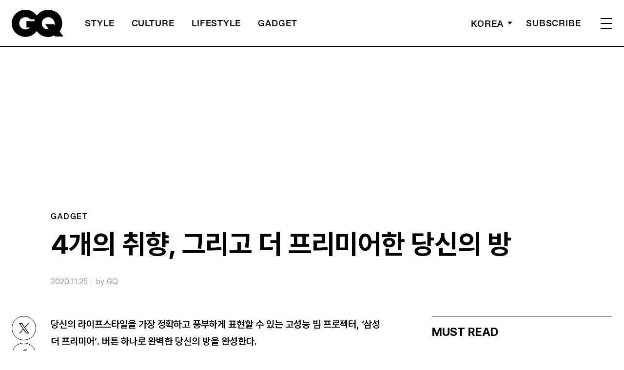

--- FILE ---
content_type: text/html; charset=UTF-8
request_url: https://www.gqkorea.co.kr/2020/11/25/4%EA%B0%9C%EC%9D%98-%EC%B7%A8%ED%96%A5-%EA%B7%B8%EB%A6%AC%EA%B3%A0-%EB%8D%94-%ED%94%84%EB%A6%AC%EB%AF%B8%EC%96%B4%ED%95%9C-%EB%8B%B9%EC%8B%A0%EC%9D%98-%EB%B0%A9/
body_size: 27359
content:
<!DOCTYPE html>
<html lang="ko-KR">

<head>
    <meta charset="UTF-8">
    <meta http-equiv="X-UA-Compatible" content="IE=edge">
	<meta name="viewport" content="width=device-width, initial-scale=1, viewport-fit=cover"/>
    <!--<meta name="viewport" content="width=device-width, initial-scale=1.0, minimum-scale=1.0, maximum-scale=1.0" />-->
    <title>4개의 취향, 그리고 더 프리미어한 당신의 방 | 지큐 코리아 (GQ Korea)</title>
    <meta name='robots' content='max-image-preview:large' />
		<link rel="shortcut icon" href="https://img.gqkorea.co.kr/gq/common/favicon.ico" type="image/x-icon">
		<link rel="apple-touch-icon" href="https://img.gqkorea.co.kr/gq/common/apple-touch-icon.png">
		<link rel="apple-touch-icon" sizes="72x72" href="https://img.gqkorea.co.kr/gq/common/apple-touch-icon.png">
			<meta name="robots" content="max-image-preview:large">
		<meta name="description" content="당신의 라이프스타일을 가장 정확하고 풍부하게 표현할 수 있는 고성능 빔 프로젝터, ‘삼성 더 프리미어’. 버튼 하나로 완벽한 당신의 방을 완성한다.영화광의 홈시네마 어디에 앉아도 잘 보이는 최대 3.3m의 초대형 화면, 눈앞에서 보는 듯 생생한 4K 해상도는 영화광의 취향을 제대로 저격">
		<meta property="og:title" content="4개의 취향, 그리고 더 프리미어한 당신의 방">
		<meta property="og:description" content="당신의 라이프스타일을 가장 정확하고 풍부하게 표현할 수 있는 고성능 빔 프로젝터, ‘삼성 더 프리미어’. 버튼 하나로 완벽한 당신의 방을 완성한다.영화광의 홈시네마 어디에 앉아도 잘 보이는 최대 3.3m의 초대형 화면, 눈앞에서 보는 듯 생생한 4K 해상도는 영화광의 취향을 제대로 저격">
		<meta property="og:image" content="https://www.gqkorea.co.kr/wp_data/gq/2020/11/style_5fb60f0fb686b-1062x1080.jpg">
		<meta property="og:site_name" content="GQ korea">
		<meta property="og:type" content="article">
		<meta property="og:url" content="https://www.gqkorea.co.kr/2020/11/25/4%ea%b0%9c%ec%9d%98-%ec%b7%a8%ed%96%a5-%ea%b7%b8%eb%a6%ac%ea%b3%a0-%eb%8d%94-%ed%94%84%eb%a6%ac%eb%af%b8%ec%96%b4%ed%95%9c-%eb%8b%b9%ec%8b%a0%ec%9d%98-%eb%b0%a9/">
		<link rel="alternate" href="https://www.gqkorea.co.kr/2020/11/25/4%ea%b0%9c%ec%9d%98-%ec%b7%a8%ed%96%a5-%ea%b7%b8%eb%a6%ac%ea%b3%a0-%eb%8d%94-%ed%94%84%eb%a6%ac%eb%af%b8%ec%96%b4%ed%95%9c-%eb%8b%b9%ec%8b%a0%ec%9d%98-%eb%b0%a9/" hreflang="ko-KR" />
		<meta property="article:content_tier" content="free">
		
		<meta property="article:section" content="Gadget">
		
				<meta property="article:published_time" content="2020-11-25T08:00:54+00:00">
		<meta property="article:modified_time" content="2020-11-25T08:00:54+00:00">
		
		<meta property="article:author" content="GQ">		<meta name="twitter:card" content="summary_large_image">
		<meta name="twitter:creator" content="@GQKOREA">
		<meta name="twitter:site" content="@GQKOREA">
		<meta name="twitter:domain" content="https://www.gqkorea.co.kr">
		<meta name="twitter:title" content="4개의 취향, 그리고 더 프리미어한 당신의 방">
		<meta name="twitter:description" content="당신의 라이프스타일을 가장 정확하고 풍부하게 표현할 수 있는 고성능 빔 프로젝터, ‘삼성 더 프리미어’. 버튼 하나로 완벽한 당신의 방을 완성한다.영화광의 홈시네마 어디에 앉아도 잘 보이는 최대 3.3m의 초대형 화면, 눈앞에서 보는 듯 생생한 4K 해상도는 영화광의 취향을 제대로 저격">
		<meta name="twitter:image" content="https://www.gqkorea.co.kr/wp_data/gq/2020/11/style_5fb60f0fb686b-1062x1080.jpg">
		<!--
		<meta property="fb:app_id" content="812270538813681">
		<meta property="fb:pages" content="42933792278">
		-->
		<!-- doosan -->
		<meta property="ds:syndication" content="">
		<meta property="ds:content_source" content="Web">
		<meta property="ds:term_id" content="40">
		<meta property="ds:ds_meta_editor" content="GQ">
		<meta property="ds:parent_category_str" content="gadget">
		<meta property="ds:child_category_str" content="">
		<meta property="ds:p_id" content="162683">
		<meta property="ds:post_type" content="d">
		<meta property="ds:category_number" content="40,">
		<meta property="ds:tags" content="">
		<link rel='dns-prefetch' href='//www.gqkorea.co.kr' />
<link rel='dns-prefetch' href='//vjs.zencdn.net' />
<link rel='dns-prefetch' href='//img.gqkorea.co.kr' />
<link rel='stylesheet' id='wp-block-library-css' href='https://www.gqkorea.co.kr/wp-includes/css/dist/block-library/style.min.css?ver=1.1.28' type='text/css' media='all' />
<link rel='stylesheet' id='classic-theme-styles-css' href='https://www.gqkorea.co.kr/wp-includes/css/classic-themes.min.css?ver=1.1.28' type='text/css' media='all' />
<style id='global-styles-inline-css' type='text/css'>
body{--wp--preset--color--black: #000000;--wp--preset--color--cyan-bluish-gray: #abb8c3;--wp--preset--color--white: #ffffff;--wp--preset--color--pale-pink: #f78da7;--wp--preset--color--vivid-red: #cf2e2e;--wp--preset--color--luminous-vivid-orange: #ff6900;--wp--preset--color--luminous-vivid-amber: #fcb900;--wp--preset--color--light-green-cyan: #7bdcb5;--wp--preset--color--vivid-green-cyan: #00d084;--wp--preset--color--pale-cyan-blue: #8ed1fc;--wp--preset--color--vivid-cyan-blue: #0693e3;--wp--preset--color--vivid-purple: #9b51e0;--wp--preset--gradient--vivid-cyan-blue-to-vivid-purple: linear-gradient(135deg,rgba(6,147,227,1) 0%,rgb(155,81,224) 100%);--wp--preset--gradient--light-green-cyan-to-vivid-green-cyan: linear-gradient(135deg,rgb(122,220,180) 0%,rgb(0,208,130) 100%);--wp--preset--gradient--luminous-vivid-amber-to-luminous-vivid-orange: linear-gradient(135deg,rgba(252,185,0,1) 0%,rgba(255,105,0,1) 100%);--wp--preset--gradient--luminous-vivid-orange-to-vivid-red: linear-gradient(135deg,rgba(255,105,0,1) 0%,rgb(207,46,46) 100%);--wp--preset--gradient--very-light-gray-to-cyan-bluish-gray: linear-gradient(135deg,rgb(238,238,238) 0%,rgb(169,184,195) 100%);--wp--preset--gradient--cool-to-warm-spectrum: linear-gradient(135deg,rgb(74,234,220) 0%,rgb(151,120,209) 20%,rgb(207,42,186) 40%,rgb(238,44,130) 60%,rgb(251,105,98) 80%,rgb(254,248,76) 100%);--wp--preset--gradient--blush-light-purple: linear-gradient(135deg,rgb(255,206,236) 0%,rgb(152,150,240) 100%);--wp--preset--gradient--blush-bordeaux: linear-gradient(135deg,rgb(254,205,165) 0%,rgb(254,45,45) 50%,rgb(107,0,62) 100%);--wp--preset--gradient--luminous-dusk: linear-gradient(135deg,rgb(255,203,112) 0%,rgb(199,81,192) 50%,rgb(65,88,208) 100%);--wp--preset--gradient--pale-ocean: linear-gradient(135deg,rgb(255,245,203) 0%,rgb(182,227,212) 50%,rgb(51,167,181) 100%);--wp--preset--gradient--electric-grass: linear-gradient(135deg,rgb(202,248,128) 0%,rgb(113,206,126) 100%);--wp--preset--gradient--midnight: linear-gradient(135deg,rgb(2,3,129) 0%,rgb(40,116,252) 100%);--wp--preset--duotone--dark-grayscale: url('#wp-duotone-dark-grayscale');--wp--preset--duotone--grayscale: url('#wp-duotone-grayscale');--wp--preset--duotone--purple-yellow: url('#wp-duotone-purple-yellow');--wp--preset--duotone--blue-red: url('#wp-duotone-blue-red');--wp--preset--duotone--midnight: url('#wp-duotone-midnight');--wp--preset--duotone--magenta-yellow: url('#wp-duotone-magenta-yellow');--wp--preset--duotone--purple-green: url('#wp-duotone-purple-green');--wp--preset--duotone--blue-orange: url('#wp-duotone-blue-orange');--wp--preset--font-size--small: 13px;--wp--preset--font-size--medium: 20px;--wp--preset--font-size--large: 36px;--wp--preset--font-size--x-large: 42px;--wp--preset--spacing--20: 0.44rem;--wp--preset--spacing--30: 0.67rem;--wp--preset--spacing--40: 1rem;--wp--preset--spacing--50: 1.5rem;--wp--preset--spacing--60: 2.25rem;--wp--preset--spacing--70: 3.38rem;--wp--preset--spacing--80: 5.06rem;}:where(.is-layout-flex){gap: 0.5em;}body .is-layout-flow > .alignleft{float: left;margin-inline-start: 0;margin-inline-end: 2em;}body .is-layout-flow > .alignright{float: right;margin-inline-start: 2em;margin-inline-end: 0;}body .is-layout-flow > .aligncenter{margin-left: auto !important;margin-right: auto !important;}body .is-layout-constrained > .alignleft{float: left;margin-inline-start: 0;margin-inline-end: 2em;}body .is-layout-constrained > .alignright{float: right;margin-inline-start: 2em;margin-inline-end: 0;}body .is-layout-constrained > .aligncenter{margin-left: auto !important;margin-right: auto !important;}body .is-layout-constrained > :where(:not(.alignleft):not(.alignright):not(.alignfull)){max-width: var(--wp--style--global--content-size);margin-left: auto !important;margin-right: auto !important;}body .is-layout-constrained > .alignwide{max-width: var(--wp--style--global--wide-size);}body .is-layout-flex{display: flex;}body .is-layout-flex{flex-wrap: wrap;align-items: center;}body .is-layout-flex > *{margin: 0;}:where(.wp-block-columns.is-layout-flex){gap: 2em;}.has-black-color{color: var(--wp--preset--color--black) !important;}.has-cyan-bluish-gray-color{color: var(--wp--preset--color--cyan-bluish-gray) !important;}.has-white-color{color: var(--wp--preset--color--white) !important;}.has-pale-pink-color{color: var(--wp--preset--color--pale-pink) !important;}.has-vivid-red-color{color: var(--wp--preset--color--vivid-red) !important;}.has-luminous-vivid-orange-color{color: var(--wp--preset--color--luminous-vivid-orange) !important;}.has-luminous-vivid-amber-color{color: var(--wp--preset--color--luminous-vivid-amber) !important;}.has-light-green-cyan-color{color: var(--wp--preset--color--light-green-cyan) !important;}.has-vivid-green-cyan-color{color: var(--wp--preset--color--vivid-green-cyan) !important;}.has-pale-cyan-blue-color{color: var(--wp--preset--color--pale-cyan-blue) !important;}.has-vivid-cyan-blue-color{color: var(--wp--preset--color--vivid-cyan-blue) !important;}.has-vivid-purple-color{color: var(--wp--preset--color--vivid-purple) !important;}.has-black-background-color{background-color: var(--wp--preset--color--black) !important;}.has-cyan-bluish-gray-background-color{background-color: var(--wp--preset--color--cyan-bluish-gray) !important;}.has-white-background-color{background-color: var(--wp--preset--color--white) !important;}.has-pale-pink-background-color{background-color: var(--wp--preset--color--pale-pink) !important;}.has-vivid-red-background-color{background-color: var(--wp--preset--color--vivid-red) !important;}.has-luminous-vivid-orange-background-color{background-color: var(--wp--preset--color--luminous-vivid-orange) !important;}.has-luminous-vivid-amber-background-color{background-color: var(--wp--preset--color--luminous-vivid-amber) !important;}.has-light-green-cyan-background-color{background-color: var(--wp--preset--color--light-green-cyan) !important;}.has-vivid-green-cyan-background-color{background-color: var(--wp--preset--color--vivid-green-cyan) !important;}.has-pale-cyan-blue-background-color{background-color: var(--wp--preset--color--pale-cyan-blue) !important;}.has-vivid-cyan-blue-background-color{background-color: var(--wp--preset--color--vivid-cyan-blue) !important;}.has-vivid-purple-background-color{background-color: var(--wp--preset--color--vivid-purple) !important;}.has-black-border-color{border-color: var(--wp--preset--color--black) !important;}.has-cyan-bluish-gray-border-color{border-color: var(--wp--preset--color--cyan-bluish-gray) !important;}.has-white-border-color{border-color: var(--wp--preset--color--white) !important;}.has-pale-pink-border-color{border-color: var(--wp--preset--color--pale-pink) !important;}.has-vivid-red-border-color{border-color: var(--wp--preset--color--vivid-red) !important;}.has-luminous-vivid-orange-border-color{border-color: var(--wp--preset--color--luminous-vivid-orange) !important;}.has-luminous-vivid-amber-border-color{border-color: var(--wp--preset--color--luminous-vivid-amber) !important;}.has-light-green-cyan-border-color{border-color: var(--wp--preset--color--light-green-cyan) !important;}.has-vivid-green-cyan-border-color{border-color: var(--wp--preset--color--vivid-green-cyan) !important;}.has-pale-cyan-blue-border-color{border-color: var(--wp--preset--color--pale-cyan-blue) !important;}.has-vivid-cyan-blue-border-color{border-color: var(--wp--preset--color--vivid-cyan-blue) !important;}.has-vivid-purple-border-color{border-color: var(--wp--preset--color--vivid-purple) !important;}.has-vivid-cyan-blue-to-vivid-purple-gradient-background{background: var(--wp--preset--gradient--vivid-cyan-blue-to-vivid-purple) !important;}.has-light-green-cyan-to-vivid-green-cyan-gradient-background{background: var(--wp--preset--gradient--light-green-cyan-to-vivid-green-cyan) !important;}.has-luminous-vivid-amber-to-luminous-vivid-orange-gradient-background{background: var(--wp--preset--gradient--luminous-vivid-amber-to-luminous-vivid-orange) !important;}.has-luminous-vivid-orange-to-vivid-red-gradient-background{background: var(--wp--preset--gradient--luminous-vivid-orange-to-vivid-red) !important;}.has-very-light-gray-to-cyan-bluish-gray-gradient-background{background: var(--wp--preset--gradient--very-light-gray-to-cyan-bluish-gray) !important;}.has-cool-to-warm-spectrum-gradient-background{background: var(--wp--preset--gradient--cool-to-warm-spectrum) !important;}.has-blush-light-purple-gradient-background{background: var(--wp--preset--gradient--blush-light-purple) !important;}.has-blush-bordeaux-gradient-background{background: var(--wp--preset--gradient--blush-bordeaux) !important;}.has-luminous-dusk-gradient-background{background: var(--wp--preset--gradient--luminous-dusk) !important;}.has-pale-ocean-gradient-background{background: var(--wp--preset--gradient--pale-ocean) !important;}.has-electric-grass-gradient-background{background: var(--wp--preset--gradient--electric-grass) !important;}.has-midnight-gradient-background{background: var(--wp--preset--gradient--midnight) !important;}.has-small-font-size{font-size: var(--wp--preset--font-size--small) !important;}.has-medium-font-size{font-size: var(--wp--preset--font-size--medium) !important;}.has-large-font-size{font-size: var(--wp--preset--font-size--large) !important;}.has-x-large-font-size{font-size: var(--wp--preset--font-size--x-large) !important;}
.wp-block-navigation a:where(:not(.wp-element-button)){color: inherit;}
:where(.wp-block-columns.is-layout-flex){gap: 2em;}
.wp-block-pullquote{font-size: 1.5em;line-height: 1.6;}
</style>
<link rel='stylesheet' id='dsmgn-style-css' href='https://www.gqkorea.co.kr/wp-content/themes/gq/assets/css/dsmgn.css?ver=1.1.28' type='text/css' media='all' />
<link rel='stylesheet' id='theme-css-normalize-css' href='https://www.gqkorea.co.kr/wp-content/themes/gq/assets/css/normalize.css?ver=1.1.28' type='text/css' media='all' />
<link rel='stylesheet' id='theme-css-style-css' href='https://www.gqkorea.co.kr/wp-content/themes/gq/assets/css/style.css?ver=1.1.28' type='text/css' media='all' />
<link rel='stylesheet' id='theme-css-extend-style-css' href='https://www.gqkorea.co.kr/wp-content/themes/gq/assets/css/extend.a.css?ver=1.1.28' type='text/css' media='all' />
<link rel='stylesheet' id='videoJS-style-css' href='https://vjs.zencdn.net/8.10.0/video-js.css?ver=1.1.28' type='text/css' media='all' />
<link rel='stylesheet' id='custom-css-css' href='https://img.gqkorea.co.kr/pretendard-1.3.9/dist/web/variable/pretendardvariable-dynamic-subset.min.css?ver=1.1.28' type='text/css' media='all' />
<script type='text/javascript' src='https://www.gqkorea.co.kr/wp-content/themes/gq/assets/js/jquery-3.3.1.min.js?ver=1.1.28' id='theme-js-jquery-js'></script>
<script type='text/javascript' src='https://www.gqkorea.co.kr/wp-content/themes/gq/js/func.js?ver=1.1.28' id='func-js'></script>
<link rel="canonical" href="https://www.gqkorea.co.kr/2020/11/25/4%ea%b0%9c%ec%9d%98-%ec%b7%a8%ed%96%a5-%ea%b7%b8%eb%a6%ac%ea%b3%a0-%eb%8d%94-%ed%94%84%eb%a6%ac%eb%af%b8%ec%96%b4%ed%95%9c-%eb%8b%b9%ec%8b%a0%ec%9d%98-%eb%b0%a9/" />
<link rel='shortlink' href='https://www.gqkorea.co.kr/?p=162683' />

<script type="application/ld+json">{"@context":"http://schema.org","@type":"NewsArticle","articleBody":"당신의 라이프스타일을 가장 정확하고 풍부하게 표현할 수 있는 고성능 빔 프로젝터, ‘삼성 더 프리미어’. 버튼 하나로 완벽한 당신의 방을 완성한다.영화광의 홈시네마 어디에 앉아도 잘 보이는 최대 3.3m의 초대형 화면, 눈앞에서 보는 듯 생생한 4K 해상도는 영화광의 취향을 제대로 저격한다. 40W의 강력한 출력은 물론, 우퍼까지 장착된 4.2ch 사운드로 공간을 가득 채워준다. 거기에 감독 의도대로 장면을 구현해주는 세계 최초의 필름메이커 모드까지 갖췄다. 생생한 화질과 강력한 사운드로 완벽한 홈시네마를 누릴 수 있는 것. 이제 당신이 앉은 곳이 곧 영화관 제일 좋은 자리가 된다.더 프리미어는 크바드라트의 패브릭으로 부드럽게 감싼 심플&amp;라운딩 디자인으로 어느 공간에 놓아도 잘 어우러진다.캠핑족의 ‘홈핑장’ 뉴노멀 시대, 사람들은 다양한 방법으로 캠핑을 즐긴다. 심지어 집에서 즐기는 ‘홈핑족’까지 등장했을 정도다. 더 프리미어로 방 한편에 여행지 사진이나 모닥불 영상을 띄워놓으면 오직 나만의 아늑하고 쾌적한 홈 글램핑장을 연출할 수 있다. 더 프리미어는 최대 2,800안시루멘의 밝기를 지원하기 때문에 빛이 완전히 차단되지 않은 환경에서도 영화관보다 밝고 선명하게 영상을 보여준다.더 프리미어는 벽에서 반 뼘 거리만 떨어져 있어도 초대형 화면을 투사할 수 있는 초단초점 방식 프로젝터다. 벽과의 이격거리에 따라 2.5m에서 최대 3.3m까지 화면의 크기를 자유자재로 조정할 수 있어 활용성이 좋다.건축가의 서재 건축가는 눈이 좋다. 정교한 디테일을 다루다보니 남들과 다른 심미안을 갖고 있다. 4K 초고해상도에 트리플 레이저 기술을 적용한 더 프리미어는 세밀한 화질은 물론 색감까지 정확히 구현해 건축가의 서재에 제격이다. 빔 프로젝터 최초로 HDR10+ 기능도 지원해 콘텐츠마다 최적화된 명암비로 완벽하게 즐길 수 있다.게이머의 방 몰입감 넘치는 플레이를 위해서는 완벽한 도구가 필수다. 더 프리미어에 게임 콘솔을 연결하면 화질과 반응 속도가 자동으로 최적화돼 끌림 없이 부드러운 움직임으로 어둠 속에 숨은 적도 먼저 발견하고, 재빠르게 대응할 수 있다. 여기에 파워풀한 40W 서라운드 사운드를 더해 게임 맵 속에 들어간 듯한 압도감을 선사한다.","isBasedOn":"https://www.gqkorea.co.kr/2020/11/25/4%ea%b0%9c%ec%9d%98-%ec%b7%a8%ed%96%a5-%ea%b7%b8%eb%a6%ac%ea%b3%a0-%eb%8d%94-%ed%94%84%eb%a6%ac%eb%af%b8%ec%96%b4%ed%95%9c-%eb%8b%b9%ec%8b%a0%ec%9d%98-%eb%b0%a9/","articleSection":"Gadget","author":[{"@type":"person","name":"GQ","sameAs":"http:\/\/gqkorea.co.kr\/author\/GQ"}],"dateModified":"2020-11-25T08:00:54+00:00","datePublished":"2020-11-25T08:00:54+00:00","headline":"4개의 취향, 그리고 더 프리미어한 당신의 방","image":["https://img.gqkorea.co.kr/gq/2020/11/style_5fb60f0fb686b-500x500.jpg","https://img.gqkorea.co.kr/gq/2020/11/style_5fb60f0fb686b-705x930.jpg","https://img.gqkorea.co.kr/gq/2020/11/style_5fb60f0fb686b-768x1012.jpg","https://img.gqkorea.co.kr/gq/2020/11/style_5fb60f0fb686b-1062x1400.jpg","https://img.gqkorea.co.kr/gq/2020/11/style_5fb60f0fb686b.jpg","https://img.gqkorea.co.kr/gq/2020/11/style_5fb60f0fb686b.jpg","https://img.gqkorea.co.kr/gq/2020/11/style_5fb60f0fb686b-700x1050.jpg","https://img.gqkorea.co.kr/gq/2020/11/style_5fb60f0fb686b-960x1400.jpg","https://img.gqkorea.co.kr/gq/2020/11/style_5fb60f0fb686b-1062x1080.jpg","https://img.gqkorea.co.kr/gq/2020/11/style_5fb60f0fb686b-1062x720.jpg","https://img.gqkorea.co.kr/gq/2020/11/style_5fb60f0fb686b.jpg","https://img.gqkorea.co.kr/gq/2020/11/style_5fb60f0fb686b-533x400.jpg"],"keywords":[],"thumbnailUrl":"https://img.gqkorea.co.kr/gq/2020/11/style_5fb60f0fb686b-1062x1080.jpg","url":"https://www.gqkorea.co.kr/2020/11/25/4%ea%b0%9c%ec%9d%98-%ec%b7%a8%ed%96%a5-%ea%b7%b8%eb%a6%ac%ea%b3%a0-%eb%8d%94-%ed%94%84%eb%a6%ac%eb%af%b8%ec%96%b4%ed%95%9c-%eb%8b%b9%ec%8b%a0%ec%9d%98-%eb%b0%a9/","isPartOf":{"@type":"CreativeWork","name":"GQ Korea","isAccessibleForFree":"true"},"alternativeHeadline":"","description":"당신의 라이프스타일을 가장 정확하고 풍부하게 표현할 수 있는 고성능 빔 프로젝터, ‘삼성 더 프리미어’. 버튼 하나로 완벽한 당신의 방을 완성한다. 영화광의 홈시네마 어디에 앉아도 잘 보이는 최대 3.3m의 초대형 화면, 눈앞에서 보는 듯 생생한 4K 해상도는 영화광의 취향을 제대로 저격한다. 40W의 강력한 출력은 물론, 우퍼까지 장착된 4.2ch 사운드로 공간을 가득 채워준다. 거기에 감독 의도대로 장면을 ","mainEntityOfPage":{"@type":"WebPage","@id":"https://www.gqkorea.co.kr/2020/11/25/4%ea%b0%9c%ec%9d%98-%ec%b7%a8%ed%96%a5-%ea%b7%b8%eb%a6%ac%ea%b3%a0-%eb%8d%94-%ed%94%84%eb%a6%ac%eb%af%b8%ec%96%b4%ed%95%9c-%eb%8b%b9%ec%8b%a0%ec%9d%98-%eb%b0%a9/" },"publisher":{"@context":"https://schema.org", "@type":"Organization", "name":"GQ Korea","logo":{"@type":"ImageObject", "url":"https://www.gqkorea.co.kr/wp-content/themes/gq/assets/images/logo.svg", "width":"270px", "height":"70px"},"url":"https://www.gqkorea.co.kr"}}</script><noscript><style>.lazyload[data-src]{display:none !important;}</style></noscript><style>.lazyload{background-image:none !important;}.lazyload:before{background-image:none !important;}</style><link rel="icon" href="https://img.gqkorea.co.kr/gq/2018/08/cropped-style_5b7e73d090d6e-32x32.jpg" sizes="32x32" />
<link rel="icon" href="https://img.gqkorea.co.kr/gq/2018/08/cropped-style_5b7e73d090d6e-192x192.jpg" sizes="192x192" />
<link rel="apple-touch-icon" href="https://img.gqkorea.co.kr/gq/2018/08/cropped-style_5b7e73d090d6e-180x180.jpg" />
<meta name="msapplication-TileImage" content="https://img.gqkorea.co.kr/gq/2018/08/cropped-style_5b7e73d090d6e-270x270.jpg" />

<script type="text/javascript">var wpjx_ajaxurl = "https://www.gqkorea.co.kr/wp-admin/admin-ajax.php";</script>
<!-- Global site tag (gtag.js) - Google Analytics -->
<script async src="https://www.googletagmanager.com/gtag/js?id=G-9671PZLLVP"></script>
<script>
  window.dataLayer = window.dataLayer || [];
  function gtag(){dataLayer.push(arguments);}
  gtag('js', new Date());

var ds_meta_editor = jQuery('meta[property="ds:ds_meta_editor"]').attr('content');

/*
if(ds_meta_editor != undefined){
	dimension1 = ds_meta_editor;
}

if (dimension1 == ''){
	dimension1 = '이름없음';
}
*/

if(typeof postID == "undefined") {
	postID = jQuery('meta[property="ds:p_id"]').attr('content');
}
var document_h = jQuery('body').height();

var published_time = "";
if(typeof jQuery('meta[property="article:published_time"]').attr('content') != 'undefined') {
	published_time = jQuery('meta[property="article:published_time"]').attr('content').substring(0,10).replace(/-/gi,'/');
}

var ds_parent_category = "";
if(typeof jQuery('meta[property="ds:parent_category_str"]').attr('content') != 'undefined') {
	ds_parent_category = jQuery('meta[property="ds:parent_category_str"]').attr('content');
};

var ds_child_category = "";
if(typeof jQuery('meta[property="ds:child_category_str"]').attr('content') != 'undefined') {
	ds_child_category = jQuery('meta[property="ds:child_category_str"]').attr('content');
};

if(ds_parent_category == "") {
	ds_parent_category = "empty_value";
}
if(ds_child_category == "") {
	ds_child_category = "empty_value";
}

var ds_tags = "";
if(typeof jQuery('meta[property="ds:tags"]').attr('content') != 'undefined') {
	ds_tags = jQuery('meta[property="ds:tags"]').attr('content');
};

var dimension1 = "";
var dimension2 = postID;
var dimension3 = "";
var dimension4 = "";
var dimension5	= jQuery('meta[property="ds:syndication"]').attr('content');
var dimension6 = ds_parent_category;
var dimension7 = ds_child_category;
var dimension8 = jQuery('meta[property="article:author"]').attr('content');
var dimension9 = published_time;
var dimension10	= jQuery('meta[property="ds:tags"]').attr('content');


gtag('config', 'G-9671PZLLVP', {
	'dimension1': dimension1,
	'dimension2': dimension2,
	'dimension3': dimension3,
	'dimension4': dimension4,
	'dimension5': dimension5,
	'dimension6': dimension6,
	'dimension7': dimension7,
	'dimension8': dimension8,
	'dimension9': dimension9,
	'dimension10': dimension10
});

//gTag_event_send('page-view', '', '', '');

function gTag_event_send(event_name, event_category, event_label, event_idx) {
	gtag('event', event_name, {
		'event_category': event_category,
		'event_label': event_label,
		'event_idx': event_idx,
		'dimension1': dimension1,
		'dimension2': dimension2,
		'dimension3': dimension3,
		'dimension4': dimension4,
		'dimension5': dimension5,
		'dimension6': dimension6,
		'dimension7': dimension7,
		'dimension8': dimension8,
		'dimension9': dimension9,
		'dimension10': dimension10
	});
}

jQuery(document).ready(function(){

	//GA Click Log
	$("a").on("click", function() {
		var label, slot = "";
		var idx = 0;
		
		//NAV Btn
		if($(this).parents(".navbar").length > 0) {
			send_f = true;
			idx = $(this).parent().index();
			label = $(this).text();
			slot = 'header_nav';
		}

		//NAV GNB Btn
		if($(this).parents(".menu_list").length > 0) {
			if($(this).parents(".sub-menu").length > 0) {
				slot = 'header_gnb_nav_sub';
			} else {
				slot = 'header_gnb_nav';
			}
			idx = $(this).parent().index();
			label = $(this).text();
		}

		//NAV GNB Btn
		if($(this).parents(".link_group").length > 0) {
			idx = 0;
			slot = 'header_gnb_nav';
			label = $(this).text();
		}

		//NAV side_nav
		if($(this).parents(".side_nav").length > 0) {
			if($(this).parents(".lang_sel").length > 0) {
				slot = 'header_side_nav_lang';
				idx = $(this).parent().index();
			} else {
				slot = 'header_side_nav_subscribe';
				idx = 0;
			}
			label = $(this).text();
		}

		// View 본문 내 링크
		if($(this).parents("p").length > 0) {
			idx = 0;
			label = $(this).text();
			slot = 'view_a_link';
		}

		//View 좌측 상단 "by 에디터"
		if($(this).parents(".author").length > 0) {
			label = $(this).text();
			slot = 'view_author';
			idx = 0;
		}

		//View 좌측 상단 "category"
		if($(this).parents(".category").length > 0) {
			label = $(this).text();
			slot = 'view_category';
			idx = 0;
		}

		// View 하단 "태그"
		if($(this).parents(".tag_list").length > 0) {
			idx = $(this).parent().index();
			label = $(this).text();
			slot = 'view_info_area_tag';
		}

		// View 하단 "최신기사"
		if($(this).parents(".recently_list").length > 0) {
			idx = $(this).parent().index();
			label = $(this).find('.s_tit').text();
			slot = $(this).parent().attr("slot");
		}
		
		// View 하단 추천 기사들 & 메인페이지 추천 기사들
		if($(this).parents(".post_list").length > 0) {
			idx = $(this).parent().index();
			label = $(this).find('.s_tit').text();
			slot = $(this).parent().attr("slot");
		}		

		// View 관련기사
		if($(this).parents(".relate_group").length > 0) {
			idx = $(this).parent().index();
			label = $(this).find('h3').text();
			slot = $(this).parent().attr("slot");
		}

		// shopping btn
		if($(this).parents(".shopping_list ").length > 0) {
			idx = 0;
			label = $(this).attr("data-name");
			slot = $(this).parent().attr("slot");
		}

		// Main PPL
		if($(this).parents(".section_ppl").length > 0) {
			idx = 0;
			label = $(this).find('h2').text();
			slot = "main_ppl";
		}

		// Main Stiky
		if($(this).parents(".ma_highlight ").length > 0) {
			idx = 0;
			label = $(this).find('h3').text();
			slot = $(this).parent().attr("slot");
		}

		// List 
		if($(this).parents(".list_highlight ").length > 0) {
			idx = 0;
			label = $(this).find('.s_tit').text();
			slot = "list_highlight";
		}

		if(slot != "") {
			gTag_event_send('click', slot, label, idx);
			eLogs_send('item_click', '', '', idx, label, 1, slot, postID, 'GQ');
		}
	}); // End on Click



	//GA Click Log
	$(".share_btn").on("click", function() {
		var id_value = $(this).attr("id");
		if($(this).hasClass("share_bot")) {
			id_value = id_value + "_bot";
		}

		idx = 0;
		label = id_value;
		slot = 'view_share_btn';
		
		gTag_event_send('click', slot, label, idx);
		eLogs_send('item_click', '', '', idx, label, 1, slot, postID, 'VO');
	});


	eLogs_category = '';
	if(ds_parent_category != 'empty_value') {
		eLogs_category = ds_parent_category;
		if(ds_child_category != 'empty_value') {
			eLogs_category += ',' + ds_child_category;
		}
	} else {
		if(ds_child_category != 'empty_value') {
			eLogs_category = ds_child_category;
		}
	}

	if ($('body').hasClass('home')) {
		eLogs_category = "main";
	}

	eLogs_send('pv', '', '', eLogs_category, document.title, 0, '', postID, 'GQ');


}); // Document Ready ENd



</script>

<!-- Google tag (gtag.js)  / 두산매거진 GA4 -->
<script async src="https://www.googletagmanager.com/gtag/js?id=UA-71723833-1"></script>
<script>
  window.dataLayer = window.dataLayer || [];
  function gtag(){dataLayer.push(arguments);}
  gtag('js', new Date());

	gtag('config', 'UA-71723833-1', {
		'dimension1': dimension1,
		'dimension2': dimension2,
		'dimension3': dimension3,
		'dimension4': dimension4,
		'dimension5': dimension5,
		'dimension6': dimension6,
		'dimension7': dimension7,
		'dimension8': dimension8,
		'dimension9': dimension9,
		'dimension10': dimension10
	});
</script>
<!-- // Google tag (gtag.js)  / 두산매거진 GA4 -->


<!-- Google Tag Manager -->
<script>(function(w,d,s,l,i){w[l]=w[l]||[];w[l].push({'gtm.start':
new Date().getTime(),event:'gtm.js'});var f=d.getElementsByTagName(s)[0],
j=d.createElement(s),dl=l!='dataLayer'?'&l='+l:'';j.async=true;j.src=
'https://www.googletagmanager.com/gtm.js?id='+i+dl;f.parentNode.insertBefore(j,f);
})(window,document,'script','dataLayer','GTM-5HDZBQ');</script>
<!-- End Google Tag Manager -->


<script>
function eLogs_send(category, action, label, value, kw, click, slot, number, from)
{
	var api = "/reciveLogs.php";
	var rf = encodeURIComponent(document.referrer);
	var href = encodeURIComponent(document.location.href);
	var rndTime = (Math.floor(Math.random() * 10000000) + 1);
	var tmp_image = new Image();
	var img_url = api + "?rnd="+rndTime
	img_url += "&category="+category;
	img_url += "&action="+action;
	img_url += "&label="+label;
	img_url += "&value="+value;
	img_url += "&click="+click;
	img_url += "&slot="+slot;
	img_url += "&number="+number;
	img_url += "&from="+from;
	img_url += "&now_url="+href;
	img_url += "&referer="+rf;
	img_url += "&kw="+kw;

	img_url = img_url.substr(0,3000);
	tmp_image.src = img_url;
}
</script>

<script>
// Facebook Pixel Code
!function(f,b,e,v,n,t,s){if(f.fbq)return;n=f.fbq=function(){n.callMethod?
n.callMethod.apply(n,arguments):n.queue.push(arguments)};if(!f._fbq)f._fbq=n;
n.push=n;n.loaded=!0;n.version='2.0';n.queue=[];t=b.createElement(e);t.async=!0;
t.src=v;s=b.getElementsByTagName(e)[0];s.parentNode.insertBefore(t,s)}(window,
document,'script','//connect.facebook.net/en_US/fbevents.js');

fbq('init', '141373381218610');
fbq('track', 'PageView');
if(ds_parent_category != "") {
	fbq('trackCustom', ds_parent_category+'_Category', {category: ds_parent_category});
}
document.write('<noscript><img height="1" width="1" style="display:none" src="https://www.facebook.com/tr?id=471731369875124&ev=PageView&noscript=1" /></noscript>');
</script>

<script type="text/javascript" src="//wcs.naver.net/wcslog.js"></script>
<script type="text/javascript">
if(!wcs_add) var wcs_add = {};
wcs_add["wa"] = "d60818a00a7fa0";
if(window.wcs) {
wcs_do();
}
</script>

<!-- clarity -->
<script type="text/javascript">
    (function(c,l,a,r,i,t,y){
        c[a]=c[a]||function(){(c[a].q=c[a].q||[]).push(arguments)};
        t=l.createElement(r);t.async=1;t.src="https://www.clarity.ms/tag/"+i;
        y=l.getElementsByTagName(r)[0];y.parentNode.insertBefore(t,y);
    })(window, document, "clarity", "script", "im59kq28vw");
</script>
<!-- clarity -->
<!-- AD Manager -->
<script async src="https://securepubads.g.doubleclick.net/tag/js/gpt.js"></script>

<script>

	var gpt_id_str = '/21664460844/gq-2025/';
	var gpt_pc_str = 'gq-2025-pc-'+'sub';
	var gpt_m_str = 'gq-2025-mobile-'+'sub';
	
	var gpt_str = '';
	var device = fn_is_mobile();

	if(device == 'pc') {
		gpt_str = gpt_id_str+gpt_pc_str;
	} else {
		gpt_str = gpt_id_str+gpt_m_str;
	}

	gpt_category_target_str = 'gq_category';

    var googletag = googletag || {};
    googletag.cmd = googletag.cmd || [];
    var gptadslots = [];

    var lineItemId = -1;

	var category_number = "";
	if(typeof jQuery('meta[property="ds:category_number"]').attr('content') != 'undefined') {
		category_number = jQuery('meta[property="ds:category_number"]').attr('content');
	};
	var category_number_array = category_number.split(",");

	googletag.cmd.push(function () {
		if(device == "pc") {
			googletag.defineSlot(gpt_str, [1, 1], 'pc-all').
			setTargeting(gpt_category_target_str, category_number_array).
			addService(googletag.pubads());

			googletag.defineSlot(gpt_str, [[970, 250], [970, 546]], 'pc-top').
			setTargeting(gpt_category_target_str, category_number_array).
			addService(googletag.pubads());

			googletag.defineSlot(gpt_str, [[930, 180],[930, 524]], 'pc-mpu-1').
			setTargeting(gpt_category_target_str, category_number_array).
			addService(googletag.pubads());

			googletag.defineSlot(gpt_str, [[930, 180],[930, 524]], 'pc-mpu-2').
			setTargeting(gpt_category_target_str, category_number_array).
			addService(googletag.pubads());

			googletag.defineSlot(gpt_str, [[300, 600]], 'pc-sky').
			setTargeting(gpt_category_target_str, category_number_array).
			addService(googletag.pubads());

			googletag.defineSlot(gpt_str, [1, 2], 'pc-teadstv').
			setTargeting(gpt_category_target_str, category_number_array).
			addService(googletag.pubads());

		} else {
			googletag.defineSlot(gpt_str, [1, 1], 'mobile-all').
			setTargeting(gpt_category_target_str, category_number_array).
			addService(googletag.pubads());

			googletag.defineSlot(gpt_str, [750, 1333], 'mobile-first-view').
			setTargeting(gpt_category_target_str, category_number_array).
			addService(googletag.pubads());

			googletag.defineSlot(gpt_str, [320, 261], 'mobile-top').
			setTargeting(gpt_category_target_str, category_number_array).
			addService(googletag.pubads());

			/* mobile-top-VAST */
			googletag.defineSlot(gpt_str, [320, 260], 'mobile-top-3rd').
			setTargeting(gpt_category_target_str, category_number_array).
			addService(googletag.pubads());			

			// Special AD
			googletag.defineSlot(gpt_str, [[320, 181]], 'mobile-special').
			setTargeting(gpt_category_target_str, category_number_array).
			addService(googletag.pubads());

			/* mobile-special-vast(VAST) */
			googletag.defineSlot(gpt_str, [[320, 180]], 'mobile-special-vast').
			setTargeting(gpt_category_target_str, category_number_array).
			addService(googletag.pubads());

			googletag.defineSlot(gpt_str, [[320, 50]], 'mobile-footer-sticky').
			setTargeting(gpt_category_target_str, category_number_array).
			addService(googletag.pubads());

			/* mobile-footer-scroller */
			googletag.defineSlot(gpt_str, [[320, 51]], 'mobile-footer-scroller').
			setTargeting(gpt_category_target_str, category_number_array).
			addService(googletag.pubads());			

			googletag.defineSlot(gpt_str, [750, 1240], 'mobile-full').
			setTargeting(gpt_category_target_str, category_number_array).
			addService(googletag.pubads());	

			googletag.defineSlot(gpt_str, [1, 2], 'mobile-teadstv').
			setTargeting(gpt_category_target_str, category_number_array).
			addService(googletag.pubads());

			googletag.defineSlot(gpt_str, [1, 3], 'mobile-mobkoi').
			setTargeting(gpt_category_target_str, category_number_array).
			addService(googletag.pubads());

		} // if PC else

		googletag.pubads().collapseEmptyDivs(true);
		googletag.enableServices();

		// Google Adm imp
        googletag.pubads().addEventListener('slotRenderEnded', function(event) {
			
			
			if(event.campaignId !== null) {
				// Ad Exchange 노출 시 지정 영역 display:none 처리 시작
				var adx_id = '2728405894';
				if(event.campaignId == adx_id) {
					const bn_els = document.querySelectorAll('.noAdEx');
					bn_els.forEach((bn_el) => {
					  bn_el.style.display = 'none';
					});
				}
				// Ad Exchange 노출 시 지정 영역 display:none 처리 끝
			}			
			var fullBnDelaySec = 1000;
			var slotId = event.slot.getSlotElementId();
			// Record details of the rendered ad.
			var slotList = [
				"mobile-special",
				"mobile-mpu-1",
				"mobile-mpu-2",
				"mobile-mpu-3",
				"mobile-inRead-1",
				"mobile-inRead-2",
				"mobile-inRead-3",
				"mobile-interscroller",
				"pc-top",
				"pc-mpu-1",
				"pc-mpu-2",
				"mobile-top",
				"mobile-first-view"
			]

			//CHECK TMP
			if( slotList.includes(slotId) ) {
				if( event.creativeId !== null ) {
					gTag_event_send('ad_imp', event.campaignId, slotId, event.creativeId);
					eLogs_send('ad_imp', '', event.lineItemId, event.size.join('x'), event.creativeId, 0, slotId, event.campaignId, 'GQ');
				}
			}

			if( (slotId == 'mobile-all') ){
				/*
				var a_flag = getCookie_b( 'dsm_vfd_'+ event.campaignId );
				if(!a_flag) {
				*/

				var spBn_viewCnt = getCookie_b( 'dsm_vfd_'+ event.campaignId+'_sp');
				if(spBn_viewCnt < 1) {
					googletag.cmd.push(function() {
						googletag.display('mobile-special');
						googletag.display('mobile-special-vast');
					});
				}

				/* mobile-full */
				a_flag = getCookie_b( 'dsm_vfd_'+ event.campaignId + '_full');
				//a_flag = false;
				if(!a_flag) {
					setTimeout(function () {
						googletag.display('mobile-full');
					}, fullBnDelaySec);
				} else {
					tmp_wrap = document.getElementById('mobile-full-wrap');
					tmp_wrap.style.display = "none";
				}

				/* mobile-first-view */
				a_flag = getCookie_b( 'dsm_vfd_'+ event.campaignId + '-first-view');
				if(!a_flag) {
					if(device != "pc") {
						googletag.cmd.push(function() {
							googletag.display('mobile-first-view');
						});
					}
				}
			}

			if(slotId == "mobile-special-vast") {
				adFooterSpecialCheck( event.campaignId , "mobile-special-vast");
				if( event.creativeId !== null ) {
				}
			}

			if(slotId == "mobile-special") {
				adFooterSpecialCheck( event.campaignId , "mobile-special");
				if( event.creativeId !== null ) {
				}
			}

			/* mobile-full */
			if(slotId == "mobile-full") { 
				adFullCheck( event.campaignId , "mobile-full");
				if( event.creativeId !== null ) {
				}
			}			

			if(slotId == "mobile-footer-scroller") { 
				adFooterStiycky( event.campaignId , "mobile-footer-scroller");
				if( event.creativeId !== null ) {
				}
			}

			if(slotId == "mobile-footer-sticky") { 
				adFooterStiycky( event.campaignId , "mobile-footer-sticky");
				if( event.creativeId !== null ) {
				}
			}

			if(slotId == "mobile-first-view") { 
				setBannerViewCookie( 'dsm_vfd_'+ event.campaignId + '-first-view', 1 );
				if( event.creativeId !== null ) {
				}
			}

        });


		// 광고 송출 요청시
        googletag.pubads().addEventListener('slotRequested', function(event) {
			const slot = event.slot;
			const slotId = event.slot.getSlotElementId(); 
			
			if(slotId == "mobile-special") {
				jQuery("#mobile-special-wrap").css({"display": "block"});
			}

			if(slotId == "mobile-special-vast") {
				jQuery("#mobile-special-vast-wrap").css({"display": "block"});
			}
		});
	});

	function setBannerViewCookie( cookie_name, date ) {
		var exdate = new Date();
		var add_min = 60 * 24 * date;
		exdate.setMinutes(exdate.getMinutes() + add_min);
		var path = '; path=/';
		var domain = '; domain=.gqkorea.co.kr';

		var cookie_value = escape(true) + ('; expires=' + exdate.toUTCString())+path+domain;
		document.cookie = cookie_name + '=' + cookie_value;
	}

	function dsmgn_setCookie( cookie_name, value, date ) {
		var exdate = new Date();
		var add_min = 60 * 24 * date;
		exdate.setMinutes(exdate.getMinutes() + add_min);
		var path = '; path=/';
		var domain = '; domain=.gqkorea.co.kr';

		var cookie_value = value + ('; expires=' + exdate.toUTCString())+path+domain;
		document.cookie = cookie_name + '=' + cookie_value;
	}


	function getCookie_b( cookie_name ) {
		var value = document.cookie.match('(^|;) ?' + cookie_name + '=([^;]*)(;|$)');
		return value? value[2] : null;
	}

	function adFooterSpecialCheck( campaignId, slotName) {
		setTimeout(function() {
			if(jQuery("#"+slotName+" > div > iframe").length > 0) {
				if(device != "pc") {
					footerBnCloseBtnShow( campaignId, slotName );
					//setTimeout(() => footerBnHide( 'auto' ), 13000);
				}
			} else {
				jQuery('#'+slotName+'-wrap').css({
					"display": "none"
				});
			}
		}, 500);
	}

	function footerBnCloseBtnShow( campaignId, slotName ) {
		jQuery('#'+slotName+'-wrap .mobile-footer-close').css({
			"display": "block"
		});

		jQuery('#'+slotName+'-wrap').css({
			"background": "#fff",
			"box-shadow": "rgb(0 0 0 / 15%) 0px 0 7px"
		});

		//setBannerViewCookie( 'dsm_vfd_'+campaignId, 1 ); // 하루 1번 freq
		var tmp = getCookie_b( 'dsm_vfd_'+ campaignId+'_sp');
		var viewCnt = 0;
		if(tmp == 1) {
			viewCnt = 2;
		} else {
			viewCnt = 1;
		}

		dsmgn_setCookie('dsm_vfd_'+ campaignId+'_sp', viewCnt, 1 );
	}

	/* mobile-full */
	function adFullCheck( campaignId, slotName ) {
		const wrap = document.getElementById('mobile-full-wrap');
		
		if(jQuery("#"+slotName+" > div > iframe").length > 0) {
			if(device != "pc") {
				Ad_Full_bn_startTime = new Date();

				wrap.classList.add('mobile-full-wrap-active');
				wrap.style.opacity = 1;
				document.body.classList.add('no-scroll-height');
				setBannerViewCookie( 'dsm_vfd_'+campaignId+'_full', 1 ); // 하루 1번 freq
			}

			setTimeout(function () {
				fullBnHide('mobile-full-wrap');
			}, 10000);

		} else {
			wrap.style.display = "none";
		}
	}


	function fullBnHide( id, action ) {

		const wrap = document.getElementById(id);
		wrap.style.opacity = 0;

		setTimeout(function () {
			wrap.style.display = 'none';
		}, 600);

		document.body.classList.remove('no-scroll-height');

		sendSec = 999;
		if(typeof Ad_Full_bn_startTime !== 'undefined') {
			sendSec = new Date() - Ad_Full_bn_startTime;
			sendSec = Math.floor(sendSec / 1000);
			if(sendSec > 15) {
				sendSec = 999;
			}
		}
		
		eLogs_send('adm', action, 'ad_full_bn', '', '', '1', '', sendSec, 'vo');
		gtag('event', 'adm', {
		  'event_category': 'ad_full_close_btn',
		  'event_label': action,
		  'event_idx': sendSec
		});
	}


	function DSM_footerSticky_close() {
		jQuery('#mobile-footer-scroller').html('');
		jQuery('#mobile-footer-sticky').html('');
		jQuery('.mobile-footer-sticky-wrap').css('display','none');
		jQuery('.mobile-footer-closebtn').html('');
		jQuery('.mobile-footer-closebtn').css('display', 'none');
	}

	function adFooterStiycky( campaignId, slotName ) {
		if(jQuery("#"+slotName+" > div > iframe").length > 0) {
			if(device != "pc") {
				setTimeout(function () {
					jQuery("."+slotName+"-closebtn").css('display','block');
				}, 500);
			}
		} else {
			jQuery("."+slotName+"-wrap").css('display','none');
		}
	}
	
</script>
    <!-- <link rel="stylesheet" href="https://use.typekit.net/tpf8apo.css"> -->
</head>

<body class="post-template-default single single-post postid-162683 single-format-standard post-type-d">
<script data-cfasync="false" data-no-defer="1">var ewww_webp_supported=false;</script>
	<div class="banner banner_pc banner_imp" id="pc-all" style="display:none; height:1px;"></div>
<div class="banner banner_m banner_imp" id="mobile-all" style="display:none; height:1px;"></div>
<script>
googletag.cmd.push(function() {
	if(device == 'pc') {
		googletag.display('pc-all');
	} else {
		googletag.display('mobile-all');
	}
});
</script>	    <div id="page" class="site">

        <header id="act_header">
            <div class="header sub">
                <div class="container">
                    <div class="inner">
                        <div class="logo">
                            <a href="https://www.gqkorea.co.kr">
                                <img src="[data-uri]" width="106" height="56" alt="GQ" data-src="https://www.gqkorea.co.kr/wp-content/themes/gq/assets/images/logo.svg" decoding="async" class="lazyload"><noscript><img src="https://www.gqkorea.co.kr/wp-content/themes/gq/assets/images/logo.svg" width="106" height="56" alt="GQ" data-eio="l"></noscript>
                            </a>
                        </div>
                        <nav class="nav">
                            <ul class="navbar">
                                <li id="menu-item-117567" class="menu-item menu-item-type-taxonomy menu-item-object-category menu-item-has-children menu-item-117567"><a href="https://www.gqkorea.co.kr/category/style/">STYLE</a>
<ul class="sub-menu">
	<li id="menu-item-228750" class="menu-item menu-item-type-custom menu-item-object-custom menu-item-228750"><a href="/style/">ALL</a></li>
	<li id="menu-item-228694" class="menu-item menu-item-type-custom menu-item-object-custom menu-item-228694"><a href="/style/grooming/">grooming</a></li>
	<li id="menu-item-228695" class="menu-item menu-item-type-custom menu-item-object-custom menu-item-228695"><a href="/style/item/">item</a></li>
	<li id="menu-item-228696" class="menu-item menu-item-type-custom menu-item-object-custom menu-item-228696"><a href="/style/news/">news</a></li>
	<li id="menu-item-228697" class="menu-item menu-item-type-custom menu-item-object-custom menu-item-228697"><a href="/style/pictorial/">pictorial</a></li>
	<li id="menu-item-228698" class="menu-item menu-item-type-custom menu-item-object-custom menu-item-228698"><a href="/style/sneakers/">sneakers</a></li>
</ul>
</li>
<li id="menu-item-117563" class="menu-item menu-item-type-taxonomy menu-item-object-category current-post-ancestor current-menu-parent current-post-parent menu-item-has-children menu-item-117563"><a href="https://www.gqkorea.co.kr/category/culture/">CULTURE</a>
<ul class="sub-menu">
	<li id="menu-item-229819" class="menu-item menu-item-type-custom menu-item-object-custom menu-item-229819"><a href="/culture/">ALL</a></li>
	<li id="menu-item-228699" class="menu-item menu-item-type-custom menu-item-object-custom menu-item-228699"><a href="/culture/celebrity-news">celebrity news</a></li>
	<li id="menu-item-228700" class="menu-item menu-item-type-custom menu-item-object-custom menu-item-228700"><a href="/culture/film-and-tv">film&#038;tv</a></li>
	<li id="menu-item-228701" class="menu-item menu-item-type-custom menu-item-object-custom menu-item-228701"><a href="/culture/book-and-art">book&#038;art</a></li>
	<li id="menu-item-228702" class="menu-item menu-item-type-custom menu-item-object-custom menu-item-228702"><a href="/culture/music">music</a></li>
</ul>
</li>
<li id="menu-item-117568" class="menu-item menu-item-type-taxonomy menu-item-object-category menu-item-has-children menu-item-117568"><a href="https://www.gqkorea.co.kr/category/lifestyle/">LIFESTYLE</a>
<ul class="sub-menu">
	<li id="menu-item-228751" class="menu-item menu-item-type-custom menu-item-object-custom menu-item-228751"><a href="/lifestyle/">ALL</a></li>
	<li id="menu-item-271267" class="menu-item menu-item-type-custom menu-item-object-custom menu-item-271267"><a href="/lifestyle/better-men">better men</a></li>
	<li id="menu-item-228752" class="menu-item menu-item-type-custom menu-item-object-custom menu-item-228752"><a href="/lifestyle/golf">golf</a></li>
	<li id="menu-item-228753" class="menu-item menu-item-type-custom menu-item-object-custom menu-item-228753"><a href="/lifestyle/fitness">fitness</a></li>
	<li id="menu-item-228754" class="menu-item menu-item-type-custom menu-item-object-custom menu-item-228754"><a href="/lifestyle/travel">travel</a></li>
	<li id="menu-item-228755" class="menu-item menu-item-type-custom menu-item-object-custom menu-item-228755"><a href="/lifestyle/food-and-drink">food&#038;drink</a></li>
	<li id="menu-item-271268" class="menu-item menu-item-type-custom menu-item-object-custom menu-item-271268"><a href="/lifestyle/dating">dating</a></li>
</ul>
</li>
<li id="menu-item-117562" class="menu-item menu-item-type-taxonomy menu-item-object-category menu-item-has-children menu-item-117562"><a href="https://www.gqkorea.co.kr/category/gadget/">GADGET</a>
<ul class="sub-menu">
	<li id="menu-item-228843" class="menu-item menu-item-type-custom menu-item-object-custom menu-item-228843"><a href="/gadget/">ALL</a></li>
	<li id="menu-item-228844" class="menu-item menu-item-type-custom menu-item-object-custom menu-item-228844"><a href="/gadget/cars">cars</a></li>
	<li id="menu-item-228845" class="menu-item menu-item-type-custom menu-item-object-custom menu-item-228845"><a href="/gadget/tech">tech</a></li>
	<li id="menu-item-228846" class="menu-item menu-item-type-custom menu-item-object-custom menu-item-228846"><a href="/gadget/watches">watches</a></li>
</ul>
</li>
                            </ul>
                        </nav>
                        <div class="side_nav">
                            <div class="lang_sel">
                                <span>korea</span>
                                <ul>
									<li ><a href="https://www.gq.com.au/" target="_blank">Australia</a></li>
									<li ><a href="https://gq.globo.com/" target="_blank">Brasil</a></li>
									<li ><a href="https://www.gq-magazine.co.uk/" target="_blank">Britain</a></li>
									<li ><a href="https://www.gq.com.cn/" target="_blank">China</a></li>
									<li ><a href="https://www.revistagq.com/" target="_blank">España</a></li>
									<li ><a href="https://www.gqmagazine.fr/" target="_blank">France</a></li>
									<li><a href="https://gqhongkong.com/" target="_blank">Hong Kong</a></li>
									<li ><a href="https://www.gq-magazin.de/" target="_blank">Germany</a></li>
									<li ><a href="https://www.gqindia.com/" target="_blank">India</a></li>
									<li ><a href="https://www.gqitalia.it/" target="_blank">Italia</a></li>
									<li ><a href="https://www.gqjapan.jp/" target="_blank">Japan</a></li>
									<li ><a href="https://www.gq.com.mx/" target="_blank">México</a></li>
									<li ><a href="https://www.gqmiddleeast.com/" target="_blank">Middle East</a></li>
									<li><a href="https://gq.pl/" target="_blank">Poland</a></li>
									<li ><a href="https://www.gqportugal.pt/" target="_blank">Portugal</a></li>
									<li ><a href="https://www.gq.co.za/" target="_blank">South Africa</a></li>
									<li ><a href="https://www.gq.com.tw/" target="_blank">Taiwan</a></li>
									<li ><a href="https://www.gqthailand.com/" target="_blank">Thailand</a></li>
									<li ><a href="https://gq.com.tr/" target="_blank">Türkiye</a></li>
									<li ><a href="https://www.gq.com/?us_site=y" target="_blank">United States</a></li>
								</ul>
                            </div>
                            <a class="subscribe" href="https://www.magazineshop.co.kr/" target="_blank">SUBSCRIBE</a>
                            <div class="nav-icon"><div></div></div>
                        </div>
                    </div>
                </div>
            </div>

            <div class="gnb">
                <div class="container">
                    <div class="inner">
                        <button class="close" type="button"></button>
                        <div class="logo">
							<img src="[data-uri]" alt="GQ" width="106" height="56" data-src="https://www.gqkorea.co.kr/wp-content/themes/gq/assets/images/logo.svg" decoding="async" class="lazyload"><noscript><img src="https://www.gqkorea.co.kr/wp-content/themes/gq/assets/images/logo.svg" alt="GQ" width="106" height="56" data-eio="l"></noscript>
						</div>
                        <div class="search">
                            <input id="keyword_header" type="text" name="" value="" placeholder="SEARCH">
                            <span id="btn_search_x_header" class="x"></span>
                            <button id="btn_search_header" type="button"></button>
                        </div>
                        <ul class="menu_list">
                            <li class="menu-item menu-item-type-taxonomy menu-item-object-category menu-item-has-children menu-item-117567"><a href="https://www.gqkorea.co.kr/category/style/">STYLE</a>
<ul class="sub-menu">
	<li class="menu-item menu-item-type-custom menu-item-object-custom menu-item-228750"><a href="/style/">ALL</a></li>
	<li class="menu-item menu-item-type-custom menu-item-object-custom menu-item-228694"><a href="/style/grooming/">grooming</a></li>
	<li class="menu-item menu-item-type-custom menu-item-object-custom menu-item-228695"><a href="/style/item/">item</a></li>
	<li class="menu-item menu-item-type-custom menu-item-object-custom menu-item-228696"><a href="/style/news/">news</a></li>
	<li class="menu-item menu-item-type-custom menu-item-object-custom menu-item-228697"><a href="/style/pictorial/">pictorial</a></li>
	<li class="menu-item menu-item-type-custom menu-item-object-custom menu-item-228698"><a href="/style/sneakers/">sneakers</a></li>
</ul>
</li>
<li class="menu-item menu-item-type-taxonomy menu-item-object-category current-post-ancestor current-menu-parent current-post-parent menu-item-has-children menu-item-117563"><a href="https://www.gqkorea.co.kr/category/culture/">CULTURE</a>
<ul class="sub-menu">
	<li class="menu-item menu-item-type-custom menu-item-object-custom menu-item-229819"><a href="/culture/">ALL</a></li>
	<li class="menu-item menu-item-type-custom menu-item-object-custom menu-item-228699"><a href="/culture/celebrity-news">celebrity news</a></li>
	<li class="menu-item menu-item-type-custom menu-item-object-custom menu-item-228700"><a href="/culture/film-and-tv">film&#038;tv</a></li>
	<li class="menu-item menu-item-type-custom menu-item-object-custom menu-item-228701"><a href="/culture/book-and-art">book&#038;art</a></li>
	<li class="menu-item menu-item-type-custom menu-item-object-custom menu-item-228702"><a href="/culture/music">music</a></li>
</ul>
</li>
<li class="menu-item menu-item-type-taxonomy menu-item-object-category menu-item-has-children menu-item-117568"><a href="https://www.gqkorea.co.kr/category/lifestyle/">LIFESTYLE</a>
<ul class="sub-menu">
	<li class="menu-item menu-item-type-custom menu-item-object-custom menu-item-228751"><a href="/lifestyle/">ALL</a></li>
	<li class="menu-item menu-item-type-custom menu-item-object-custom menu-item-271267"><a href="/lifestyle/better-men">better men</a></li>
	<li class="menu-item menu-item-type-custom menu-item-object-custom menu-item-228752"><a href="/lifestyle/golf">golf</a></li>
	<li class="menu-item menu-item-type-custom menu-item-object-custom menu-item-228753"><a href="/lifestyle/fitness">fitness</a></li>
	<li class="menu-item menu-item-type-custom menu-item-object-custom menu-item-228754"><a href="/lifestyle/travel">travel</a></li>
	<li class="menu-item menu-item-type-custom menu-item-object-custom menu-item-228755"><a href="/lifestyle/food-and-drink">food&#038;drink</a></li>
	<li class="menu-item menu-item-type-custom menu-item-object-custom menu-item-271268"><a href="/lifestyle/dating">dating</a></li>
</ul>
</li>
<li class="menu-item menu-item-type-taxonomy menu-item-object-category menu-item-has-children menu-item-117562"><a href="https://www.gqkorea.co.kr/category/gadget/">GADGET</a>
<ul class="sub-menu">
	<li class="menu-item menu-item-type-custom menu-item-object-custom menu-item-228843"><a href="/gadget/">ALL</a></li>
	<li class="menu-item menu-item-type-custom menu-item-object-custom menu-item-228844"><a href="/gadget/cars">cars</a></li>
	<li class="menu-item menu-item-type-custom menu-item-object-custom menu-item-228845"><a href="/gadget/tech">tech</a></li>
	<li class="menu-item menu-item-type-custom menu-item-object-custom menu-item-228846"><a href="/gadget/watches">watches</a></li>
</ul>
</li>
                        </ul>
                        <div class="link_group">
                            <a href="https://www.magazineshop.co.kr/" target="_blank">정기구독</a>
                            <a href="https://www.doosanmagazine.com/brands/gq" target="_blank">회사소개</a>
							<a href="https://www.doosanmagazine.com/contact/" target="_blank">광고 및 제휴</a>
                            <a href="https://www.doosanmagazine.com/notice/"  target="_blank">공지사항</a>
                            <a href="/masthead/">MASTHEAD</a>
                            <ul class="sns_list">
                                <li><a href="https://www.instagram.com/gq_korea/" target="_blank"><img src="[data-uri]" width="40" height="40" alt="instagram" data-src="https://www.gqkorea.co.kr/wp-content/themes/gq/assets/images/ic_sns_insta.svg" decoding="async" class="lazyload"><noscript><img src="https://www.gqkorea.co.kr/wp-content/themes/gq/assets/images/ic_sns_insta.svg" width="40" height="40" alt="instagram" data-eio="l"></noscript></a></li>
                                <li><a href="https://www.facebook.com/GQKOREA" target="_blank"><img src="[data-uri]" width="40" height="40" alt="facebook" data-src="https://www.gqkorea.co.kr/wp-content/themes/gq/assets/images/ic_sns_facebook.svg" decoding="async" class="lazyload"><noscript><img src="https://www.gqkorea.co.kr/wp-content/themes/gq/assets/images/ic_sns_facebook.svg" width="40" height="40" alt="facebook" data-eio="l"></noscript></a></li>
                                <li><a href="https://twitter.com/GQKOREA" target="_blank"><img src="[data-uri]" width="40" height="40" alt="X" data-src="https://www.gqkorea.co.kr/wp-content/themes/gq/assets/images/ic_sns_x.svg" decoding="async" class="lazyload"><noscript><img src="https://www.gqkorea.co.kr/wp-content/themes/gq/assets/images/ic_sns_x.svg" width="40" height="40" alt="X" data-eio="l"></noscript></a></li>
                                <li><a href="https://www.youtube.com/user/channelgqkorea" target="_blank"><img src="[data-uri]" width="40" height="40" alt="youtube" data-src="https://www.gqkorea.co.kr/wp-content/themes/gq/assets/images/ic_sns_youtube.svg" decoding="async" class="lazyload"><noscript><img src="https://www.gqkorea.co.kr/wp-content/themes/gq/assets/images/ic_sns_youtube.svg" width="40" height="40" alt="youtube" data-eio="l"></noscript></a></li>
                            </ul>
                        </div>
                    </div>
                </div>
            </div>
        </header> <!-- #act_header -->

        <script>
        jQuery(document).ready(function () {
            jQuery("#btn_search_header").click(function () {
                searchHeader(jQuery("#keyword_header").val());
            });
            jQuery("#btn_search_x_header").click(function () {
                $("#keyword_header").val('');
            });
            jQuery("#keyword_header").on("keyup",function(key){
                if(key.keyCode==13) searchHeader(jQuery(this).val());
                });
            function searchHeader(keyword) {
                if(isEmpty(keyword)) {
                    alert('검색어를 입력해 주세요');
                    return false;
                }
                jQuery(location).attr("href", "/search/"+keyword)
            }
        
			if ($('.navbar > .current-menu-item').length > 0)
			{
				$('.navbar').animate({ scrollLeft:$('.navbar > .current-menu-item').offset().left - 40},0);
			}else if ($('.navbar > .current-menu-ancestor').length  > 0 ) {
				$('.navbar').animate({ scrollLeft:$('.navbar > .current-menu-ancestor').offset().left - 40},0);
			}
			
			if ($('#post_terms_depth2_list > li.on').length > 0) $('.tab_area').animate({ scrollLeft:$('#post_terms_depth2_list > li.on').offset().left - 100},0);
        });
        </script>

        		<div id="menu_place"></div>
        <div class="site-content-container">
            <div id="content" class="site-content">
<div id="primary" class="content-area">
	<main id="main" class="site-main" role="main">
		<div class="progress"></div>
<div class="banner_m noAdEx" id="mobile-first-view" style="display: none;" ></div>
<script>
</script>
<script>

/*
window.addEventListener('scroll', function() {
  var ds_div = document.querySelector('#mobile-interscroller-top > div'); // 대상 div 요소 선택
  var ds_iframe = document.querySelector('#mobile-interscroller-top iframe'); // 대상 iframe 요소 선택
  var ds_divRect = ds_div.getBoundingClientRect(); // div 요소의 위치 정보 가져오기
  var ds_iframeRect = ds_iframe.getBoundingClientRect(); // iframe 요소의 위치 정보 가져오기
  var ds_divTopOffset = ds_divRect.top; // div 요소의 상단 위치
  var ds_iframeTopOffset = ds_iframeRect.top; // iframe 요소의 상단 위치
*/


/*
  if (divTopOffset <= 0) {
    div.style.position = 'absolute';
    div.style.top = '0';
  } else {
    div.style.position = 'absolute';
    div.style.top = '';
  }
*/

/*
  if (ds_iframeTopOffset <= 0) {
    ds_iframe.style.position = 'fixed';
    ds_iframe.style.top = '0';
  } else {
    //iframe.style.position = 'relative';
    //iframe.style.top = '';
  }

  if (ds_divTopOffset >= 0 && ds_iframeTopOffset >= 0) {
    ds_div.style.position = 'absolute';
    ds_div.style.top = '';
    ds_iframe.style.position = 'relative';
    ds_iframe.style.top = '';
  }

});
*/
</script>




<!-- 250605 수정 -->
<script>
window.addEventListener('scroll', function() {
	var ds_div = document.querySelector('#mobile-first-view > div'); // 대상 div 요소 선택
	var ds_iframe = document.querySelector('#mobile-first-view iframe'); // 대상 iframe 요소 선택
	//if (ds_div !== null) {
	if (ds_iframe !== null) {
		var ds_divRect = ds_div.getBoundingClientRect(); // div 요소의 위치 정보 가져오기
		var ds_iframeRect = ds_iframe.getBoundingClientRect(); // iframe 요소의 위치 정보 가져오기
		var ds_divTopOffset = ds_divRect.top; // div 요소의 상단 위치
		var ds_iframeTopOffset = ds_iframeRect.top; // iframe 요소의 상단 위치
		/*
		if (divTopOffset <= 0) {
		div.style.position = 'absolute';
		div.style.top = '0';
		} else {
		div.style.position = 'absolute';
		div.style.top = '';
		}
		*/
		if (ds_iframeTopOffset <= 0) {
			ds_iframe.style.position = 'fixed';
			ds_iframe.style.top = '0';
		} else {
			//iframe.style.position = 'relative';
			//iframe.style.top = '';
		}

		if (ds_divTopOffset >= 0 && ds_iframeTopOffset >= 0) {
			ds_div.style.position = 'absolute';
			ds_div.style.top = '';
			ds_iframe.style.position = 'relative';
			ds_iframe.style.top = '';
		}
	}
});
</script>
<article class="sub_article">
    	<div  class="banner_area banner_pc pc-top" >
	<div id="pc-top"></div>
</div>
<script>
googletag.cmd.push(function() {
	if(device == 'pc') {
		googletag.display('pc-top');
	}
});
</script>    
    <section class="article_visual">
        <!-- [D] 1023부터 타이틀영역 노출 -->
        <div class="post_top">
            <p class="category"><a href='/gadget/'>Gadget</a></p>
            <h1 class="post_tit">4개의 취향, 그리고 더 프리미어한 당신의 방</h1>
			<p class="date">2020.11.25<span class="author"><a href="/author/GQ/">GQ</a></span><p>
        </div>
		<!-- 이미지 타입 상단 이미지 -->
		    </section>
    
    	
	
    <section class="article_section view"> <!-- [D] 종류에 따라 클래스가 추가됨. 스페셜: special -->
        <div class="post_share">
            <!-- PC 공유버튼 -->
            <ul class="share_list pc share_list_pc">
                <li><a class="share_btn" id="share-pc-tw-btn" href="twitter"><img src="[data-uri]" width="48" height="48" alt="X" data-src="https://www.gqkorea.co.kr/wp-content/themes/gq/assets/images/ic_sns_x.svg" decoding="async" class="lazyload"><noscript><img src="https://www.gqkorea.co.kr/wp-content/themes/gq/assets/images/ic_sns_x.svg" width="48" height="48" alt="X" data-eio="l"></noscript></a></li>
                <li><a class="share_btn" id="share-pc-fb-btn" href="facebook"><img src="[data-uri]" width="48" height="48" alt="facebook" data-src="https://www.gqkorea.co.kr/wp-content/themes/gq/assets/images/ic_sns_facebook.svg" decoding="async" class="lazyload"><noscript><img src="https://www.gqkorea.co.kr/wp-content/themes/gq/assets/images/ic_sns_facebook.svg" width="48" height="48" alt="facebook" data-eio="l"></noscript></a></li>
                <li><a class="share_btn" id="share-pc-copy-btn" href="url"><img src="[data-uri]"  width="19" height="18" alt="url" data-src="https://www.gqkorea.co.kr/wp-content/themes/gq/assets/images/ic_copy_w.svg" decoding="async" class="lazyload"><noscript><img src="https://www.gqkorea.co.kr/wp-content/themes/gq/assets/images/ic_copy_w.svg"  width="19" height="18" alt="url" data-eio="l"></noscript></a></li>
            </ul>
            <!-- //PC 공유버튼 -->
        </div>

		
        <div class="post_content common_content">
            <div class="editor">
                					<ul class="share_list mo share_list_mo">
						<li class="share_btn" id="share-copy-btn"><i class="ic_copy"></i><span>복사</span></li>
						<li class="share_btn" id="share-api-btn"><i class="ic_share"></i><span>공유</span></li>
					</ul>

				 	<div class="ad_wrapper ad_higher_bg">
	<div class="banner_area banner_m noAdEx" id="mobile-top" style="display:none;"></div>
	<div class="banner_area banner_m noAdEx" id="mobile-top-3rd" style="display:none;"></div>
</div>
<script>
if(device != 'pc') {
	googletag.cmd.push(function() {
		googletag.display('mobile-top');
		googletag.display('mobile-top-3rd');
	});
}


jQuery(function(){

	jQuery(document).ready(function(){

		var lastScrollTop_sticky = 0;

		window.addEventListener('scroll', function(){

			var st = parseInt(jQuery(window).scrollTop());

			jQuery('#mobile-top').each(function(){
				/*
				var obj_top = parseInt(jQuery(this).offset().top);
				var obj_height = jQuery(this).height();
				var obj_bottom = obj_top + obj_height;
				console.log(obj_bottom);
				var scr_top = parseInt(jQuery(window).scrollTop());
				*/
				var obj_top = parseInt(jQuery(this).offset().top);
				var obj_height = jQuery(this).height();
				var obj_bottom = obj_top + obj_height;

				var window_height = jQuery(window).height();
				var window_scroll_top = jQuery(window).scrollTop();
				var window_bottom = window_scroll_top + window_height;

				var distance_from_bottom = window_bottom - obj_bottom;

				//if (scr_top > obj_bottom){
				if (distance_from_bottom > 200){
					jQuery('.mobile-footer-scroller-wrap').css({
						"animation-name": "FooterStickyBnOn",
						"animation-duration":"750ms",
						"animation-fill-mode": "forwards"
					});
				} else {
					if(jQuery('.mobile-footer-scroller-wrap').css('animation-name') == 'FooterStickyBnOn') {
						jQuery('.mobile-footer-scroller-wrap').css({
							"animation-name": "FooterStickyBnOff",
							"animation-duration":"750ms",
							"animation-fill-mode": "forwards"
						});
					}
				}
			}) // mobile-top obj END


			lastScrollTop_sticky = parseInt(st);

			if(	jQuery('#mobile-footer-wrap').css("bottom") == "0px" ) {
			}
		}); // End Scroll
	}); // End Document Ready
})

function TopBnPosition() {
	jQuery('.ad_higher_bg').css({
		"position":"relative",
		"top":"0px",
		"z-index":"800"
	})
}




</script>
					<div class="sponsored-txt"></div>					<div class="contt"><p>당신의 라이프스타일을 가장 정확하고 풍부하게 표현할 수 있는 고성능 빔 프로젝터, ‘삼성 더 프리미어’. 버튼 하나로 완벽한 당신의 방을 완성한다.</p>
<p><img decoding="async" class="alignnone size-full wp-image-162684 lazyload" src="[data-uri]" alt="" width="1116" height="1400"   data-src="https://img.gqkorea.co.kr/gq/2020/11/style_5fb60efa08b35.jpg" data-srcset="https://img.gqkorea.co.kr/gq/2020/11/style_5fb60efa08b35.jpg 1116w, https://img.gqkorea.co.kr/gq/2020/11/style_5fb60efa08b35-239x300.jpg 239w, https://img.gqkorea.co.kr/gq/2020/11/style_5fb60efa08b35-768x963.jpg 768w, https://img.gqkorea.co.kr/gq/2020/11/style_5fb60efa08b35-816x1024.jpg 816w, https://img.gqkorea.co.kr/gq/2020/11/style_5fb60efa08b35-24x30.jpg 24w, https://img.gqkorea.co.kr/gq/2020/11/style_5fb60efa08b35-200x251.jpg 200w, https://img.gqkorea.co.kr/gq/2020/11/style_5fb60efa08b35-400x502.jpg 400w, https://img.gqkorea.co.kr/gq/2020/11/style_5fb60efa08b35-600x753.jpg 600w, https://img.gqkorea.co.kr/gq/2020/11/style_5fb60efa08b35-800x1003.jpg 800w, https://img.gqkorea.co.kr/gq/2020/11/style_5fb60efa08b35-1200x1505.jpg 1200w" data-sizes="auto" /><noscript><img decoding="async" class="alignnone size-full wp-image-162684" src="https://img.gqkorea.co.kr/gq/2020/11/style_5fb60efa08b35.jpg" alt="" width="1116" height="1400" srcset="https://img.gqkorea.co.kr/gq/2020/11/style_5fb60efa08b35.jpg 1116w, https://img.gqkorea.co.kr/gq/2020/11/style_5fb60efa08b35-239x300.jpg 239w, https://img.gqkorea.co.kr/gq/2020/11/style_5fb60efa08b35-768x963.jpg 768w, https://img.gqkorea.co.kr/gq/2020/11/style_5fb60efa08b35-816x1024.jpg 816w, https://img.gqkorea.co.kr/gq/2020/11/style_5fb60efa08b35-24x30.jpg 24w, https://img.gqkorea.co.kr/gq/2020/11/style_5fb60efa08b35-200x251.jpg 200w, https://img.gqkorea.co.kr/gq/2020/11/style_5fb60efa08b35-400x502.jpg 400w, https://img.gqkorea.co.kr/gq/2020/11/style_5fb60efa08b35-600x753.jpg 600w, https://img.gqkorea.co.kr/gq/2020/11/style_5fb60efa08b35-800x1003.jpg 800w, https://img.gqkorea.co.kr/gq/2020/11/style_5fb60efa08b35-1200x1505.jpg 1200w" sizes="(max-width: 1116px) 100vw, 1116px" data-eio="l" /></noscript></p>
<p><strong>영화광의 홈시네마 </strong></p>
<p>어디에 앉아도 잘 보이는 최대 3.3m의 초대형 화면, 눈앞에서 보는 듯 생생한 4K 해상도는 영화광의 취향을 제대로 저격한다. 40W의 강력한 출력은 물론, 우퍼까지 장착된 4.2ch 사운드로 공간을 가득 채워준다. 거기에 감독 의도대로 장면을 구현해주는 세계 최초의 필름메이커 모드까지 갖췄다. 생생한 화질과 강력한 사운드로 완벽한 홈시네마를 누릴 수 있는 것. 이제 당신이 앉은 곳이 곧 영화관 제일 좋은 자리가 된다.</p>
<div id="attachment_162913" style="width: 864px" class="wp-caption alignnone"><img aria-describedby="caption-attachment-162913" decoding="async" class="size-full wp-image-162913 lazyload" src="[data-uri]" alt="" width="854" height="1125"   data-src="https://img.gqkorea.co.kr/gq/2020/11/style_5fbc90b0b06e9.png" data-srcset="https://img.gqkorea.co.kr/gq/2020/11/style_5fbc90b0b06e9.png 854w, https://img.gqkorea.co.kr/gq/2020/11/style_5fbc90b0b06e9-228x300.png 228w, https://img.gqkorea.co.kr/gq/2020/11/style_5fbc90b0b06e9-768x1012.png 768w, https://img.gqkorea.co.kr/gq/2020/11/style_5fbc90b0b06e9-777x1024.png 777w, https://img.gqkorea.co.kr/gq/2020/11/style_5fbc90b0b06e9-23x30.png 23w, https://img.gqkorea.co.kr/gq/2020/11/style_5fbc90b0b06e9-200x263.png 200w, https://img.gqkorea.co.kr/gq/2020/11/style_5fbc90b0b06e9-400x527.png 400w, https://img.gqkorea.co.kr/gq/2020/11/style_5fbc90b0b06e9-600x790.png 600w, https://img.gqkorea.co.kr/gq/2020/11/style_5fbc90b0b06e9-800x1054.png 800w" data-sizes="auto" /><noscript><img aria-describedby="caption-attachment-162913" decoding="async" class="size-full wp-image-162913" src="https://img.gqkorea.co.kr/gq/2020/11/style_5fbc90b0b06e9.png" alt="" width="854" height="1125" srcset="https://img.gqkorea.co.kr/gq/2020/11/style_5fbc90b0b06e9.png 854w, https://img.gqkorea.co.kr/gq/2020/11/style_5fbc90b0b06e9-228x300.png 228w, https://img.gqkorea.co.kr/gq/2020/11/style_5fbc90b0b06e9-768x1012.png 768w, https://img.gqkorea.co.kr/gq/2020/11/style_5fbc90b0b06e9-777x1024.png 777w, https://img.gqkorea.co.kr/gq/2020/11/style_5fbc90b0b06e9-23x30.png 23w, https://img.gqkorea.co.kr/gq/2020/11/style_5fbc90b0b06e9-200x263.png 200w, https://img.gqkorea.co.kr/gq/2020/11/style_5fbc90b0b06e9-400x527.png 400w, https://img.gqkorea.co.kr/gq/2020/11/style_5fbc90b0b06e9-600x790.png 600w, https://img.gqkorea.co.kr/gq/2020/11/style_5fbc90b0b06e9-800x1054.png 800w" sizes="(max-width: 854px) 100vw, 854px" data-eio="l" /></noscript><p id="caption-attachment-162913" class="wp-caption-text">더 프리미어는 크바드라트의 패브릭으로 부드럽게 감싼 심플&amp;라운딩 디자인으로 어느 공간에 놓아도 잘 어우러진다.</p></div>
<p><strong>캠핑족의 ‘홈핑장’ </strong></p>
<p>뉴노멀 시대, 사람들은 다양한 방법으로 캠핑을 즐긴다. 심지어 집에서 즐기는 ‘홈핑족’까지 등장했을 정도다. 더 프리미어로 방 한편에 여행지 사진이나 모닥불 영상을 띄워놓으면 오직 나만의 아늑하고 쾌적한 홈 글램핑장을 연출할 수 있다. 더 프리미어는 최대 2,800안시루멘의 밝기를 지원하기 때문에 빛이 완전히 차단되지 않은 환경에서도 영화관보다 밝고 선명하게 영상을 보여준다.</p>
<div id="attachment_162914" style="width: 907px" class="wp-caption alignnone"><img aria-describedby="caption-attachment-162914" decoding="async" class="wp-image-162914 size-full lazyload" src="[data-uri]" alt="" width="897" height="1125"   data-src="https://img.gqkorea.co.kr/gq/2020/11/style_5fbc90de222d3.png" data-srcset="https://img.gqkorea.co.kr/gq/2020/11/style_5fbc90de222d3.png 897w, https://img.gqkorea.co.kr/gq/2020/11/style_5fbc90de222d3-239x300.png 239w, https://img.gqkorea.co.kr/gq/2020/11/style_5fbc90de222d3-768x963.png 768w, https://img.gqkorea.co.kr/gq/2020/11/style_5fbc90de222d3-816x1024.png 816w, https://img.gqkorea.co.kr/gq/2020/11/style_5fbc90de222d3-24x30.png 24w, https://img.gqkorea.co.kr/gq/2020/11/style_5fbc90de222d3-200x251.png 200w, https://img.gqkorea.co.kr/gq/2020/11/style_5fbc90de222d3-400x502.png 400w, https://img.gqkorea.co.kr/gq/2020/11/style_5fbc90de222d3-600x753.png 600w, https://img.gqkorea.co.kr/gq/2020/11/style_5fbc90de222d3-800x1003.png 800w" data-sizes="auto" /><noscript><img aria-describedby="caption-attachment-162914" decoding="async" class="wp-image-162914 size-full" src="https://img.gqkorea.co.kr/gq/2020/11/style_5fbc90de222d3.png" alt="" width="897" height="1125" srcset="https://img.gqkorea.co.kr/gq/2020/11/style_5fbc90de222d3.png 897w, https://img.gqkorea.co.kr/gq/2020/11/style_5fbc90de222d3-239x300.png 239w, https://img.gqkorea.co.kr/gq/2020/11/style_5fbc90de222d3-768x963.png 768w, https://img.gqkorea.co.kr/gq/2020/11/style_5fbc90de222d3-816x1024.png 816w, https://img.gqkorea.co.kr/gq/2020/11/style_5fbc90de222d3-24x30.png 24w, https://img.gqkorea.co.kr/gq/2020/11/style_5fbc90de222d3-200x251.png 200w, https://img.gqkorea.co.kr/gq/2020/11/style_5fbc90de222d3-400x502.png 400w, https://img.gqkorea.co.kr/gq/2020/11/style_5fbc90de222d3-600x753.png 600w, https://img.gqkorea.co.kr/gq/2020/11/style_5fbc90de222d3-800x1003.png 800w" sizes="(max-width: 897px) 100vw, 897px" data-eio="l" /></noscript><p id="caption-attachment-162914" class="wp-caption-text">더 프리미어는 벽에서 반 뼘 거리만 떨어져 있어도 초대형 화면을 투사할 수 있는 초단초점 방식 프로젝터다. 벽과의 이격거리에 따라 2.5m에서 최대 3.3m까지 화면의 크기를 자유자재로 조정할 수 있어 활용성이 좋다.</p></div>
<p><strong>건축가의 서재 </strong></p>
<p>건축가는 눈이 좋다. 정교한 디테일을 다루다보니 남들과 다른 심미안을 갖고 있다. 4K 초고해상도에 트리플 레이저 기술을 적용한 더 프리미어는 세밀한 화질은 물론 색감까지 정확히 구현해 건축가의 서재에 제격이다. 빔 프로젝터 최초로 HDR10+ 기능도 지원해 콘텐츠마다 최적화된 명암비로 완벽하게 즐길 수 있다.</p>
<p><img decoding="async" class="alignnone size-full wp-image-162687 lazyload" src="[data-uri]" alt="" width="1061" height="1400"   data-src="https://img.gqkorea.co.kr/gq/2020/11/style_5fb60f4c07241.jpg" data-srcset="https://img.gqkorea.co.kr/gq/2020/11/style_5fb60f4c07241.jpg 1061w, https://img.gqkorea.co.kr/gq/2020/11/style_5fb60f4c07241-227x300.jpg 227w, https://img.gqkorea.co.kr/gq/2020/11/style_5fb60f4c07241-768x1013.jpg 768w, https://img.gqkorea.co.kr/gq/2020/11/style_5fb60f4c07241-776x1024.jpg 776w, https://img.gqkorea.co.kr/gq/2020/11/style_5fb60f4c07241-23x30.jpg 23w, https://img.gqkorea.co.kr/gq/2020/11/style_5fb60f4c07241-200x264.jpg 200w, https://img.gqkorea.co.kr/gq/2020/11/style_5fb60f4c07241-400x528.jpg 400w, https://img.gqkorea.co.kr/gq/2020/11/style_5fb60f4c07241-600x792.jpg 600w, https://img.gqkorea.co.kr/gq/2020/11/style_5fb60f4c07241-800x1056.jpg 800w, https://img.gqkorea.co.kr/gq/2020/11/style_5fb60f4c07241-1200x1583.jpg 1200w" data-sizes="auto" /><noscript><img decoding="async" class="alignnone size-full wp-image-162687" src="https://img.gqkorea.co.kr/gq/2020/11/style_5fb60f4c07241.jpg" alt="" width="1061" height="1400" srcset="https://img.gqkorea.co.kr/gq/2020/11/style_5fb60f4c07241.jpg 1061w, https://img.gqkorea.co.kr/gq/2020/11/style_5fb60f4c07241-227x300.jpg 227w, https://img.gqkorea.co.kr/gq/2020/11/style_5fb60f4c07241-768x1013.jpg 768w, https://img.gqkorea.co.kr/gq/2020/11/style_5fb60f4c07241-776x1024.jpg 776w, https://img.gqkorea.co.kr/gq/2020/11/style_5fb60f4c07241-23x30.jpg 23w, https://img.gqkorea.co.kr/gq/2020/11/style_5fb60f4c07241-200x264.jpg 200w, https://img.gqkorea.co.kr/gq/2020/11/style_5fb60f4c07241-400x528.jpg 400w, https://img.gqkorea.co.kr/gq/2020/11/style_5fb60f4c07241-600x792.jpg 600w, https://img.gqkorea.co.kr/gq/2020/11/style_5fb60f4c07241-800x1056.jpg 800w, https://img.gqkorea.co.kr/gq/2020/11/style_5fb60f4c07241-1200x1583.jpg 1200w" sizes="(max-width: 1061px) 100vw, 1061px" data-eio="l" /></noscript></p>
<p><strong>게이머의 방 </strong></p>
<p>몰입감 넘치는 플레이를 위해서는 완벽한 도구가 필수다. 더 프리미어에 게임 콘솔을 연결하면 화질과 반응 속도가 자동으로 최적화돼 끌림 없이 부드러운 움직임으로 어둠 속에 숨은 적도 먼저 발견하고, 재빠르게 대응할 수 있다. 여기에 파워풀한 40W 서라운드 사운드를 더해 게임 맵 속에 들어간 듯한 압도감을 선사한다.</p>
</div>
                
                            </div>
						
			<!-- 최신기사 -->
			<div class="news_group list_v3">
                <h2>최신기사</h2>
                <div class="recently_list"><ul><li slot="view_recent"><a href="/2026/01/21/%ec%84%a0%ec%9e%ac%ec%8a%a4%eb%8b%98-%ea%bf%80%ed%8c%81-%eb%82%98%ed%8a%b8%eb%a5%a8-%ec%84%ad%ec%b7%a8-%ec%b5%9c%ec%86%8c%ed%99%94-%eb%b0%a9%eb%b2%95/"><h3 class="s_tit">선재스님 꿀팁! 나트륨 섭취 최소화 방법</h3></a></li><li slot="view_recent"><a href="/2026/01/20/%ec%99%84%ec%a0%84%ed%9e%88-%ec%86%8c%eb%aa%a8%eb%90%9c-%ec%95%84%eb%94%94%eb%8b%a4%ec%8a%a4-%ec%82%bc%eb%b0%94-%ec%8b%a0%ec%84%a0%ed%95%98%ea%b3%a0-%eb%a9%8b%ec%9e%88%ea%b2%8c-%ec%8b%a0%eb%8a%94/"><h3 class="s_tit">완전히 소모된 아디다스 삼바 신선하고 멋있게 신는 방법</h3></a></li><li slot="view_recent"><a href="/2026/01/20/the-study-continues/"><h3 class="s_tit">THE STUDY CONTINUES</h3></a></li></ul></div>
            </div>
			
						<div class="banner_area banner_m" id="mobile-inRead-3" style="display:none;"></div>
			
            <div class="info_area">
                <ul class="tag_list">
				
            </div>
            <!-- MO 공유버튼 -->
            <ul class="share_list mo share_list_mo">
				<li class="share_btn share_bot" id="share-copy-btn"><i class="ic_copy"></i><span>복사</span></li>
				<li class="share_btn share_bot" id="share-api-btn"><i class="ic_share"></i><span>공유</span></li>
            </ul>
            <!-- //MO 공유버튼 -->
		</div>
		
		<!-- 몹코이 -->	
		<div class="ad_wrapper mobile-mobkoi">
	<div class="banner_area banner_m" id="mobile-mobkoi" style="display:none;"></div>
</div>
<script>
	googletag.cmd.push(function() {
		if(device == 'mobile') {
			googletag.display('mobile-mobkoi');
		}
	});
	</script>		
				<div class="post_aside">

            <div class="relate_group relate_aside">
                <h2>MUST READ</h2>
                <ul><li id="p_354579" slot="view_must" nowCached="1">    <a href="/2026/01/12/%ea%b9%8c%eb%a5%b4%eb%9d%a0%ec%97%90-%ed%83%b1%ed%81%ac-%eb%8c%80%ec%8b%a0-%ec%9e%91%ea%b3%a0-%eb%8b%a8%ec%a0%95%ed%95%98%ea%b3%a0-%eb%84%a4%eb%aa%a8%eb%82%98%ea%b3%a0-%ec%95%88-%eb%bb%94%ed%95%9c/">        <div class="thum">             <img src="[data-uri]" data-src="https://img.gqkorea.co.kr/gq/2026/01/style_69649f1d23d74-533x400.jpg" alt="" class="lazyload">        </div>        <div class="content">            <p class="category">watches</p>            <h3 class="s_tit">까르띠에 탱크 대신, 작고 단정하고 네모나고 안 뻔한 선택지 ‘이 시계’</h3>            <p class="date">2026.01.12<span>by 조서형, Josiah Gogarty</span></p>        </div>    </a></li><li id="p_354251" slot="view_must" nowCached="1">    <a href="/2026/01/11/2026%eb%85%84-%ec%86%90%eb%aa%a9%ec%97%90-%ec%b0%b0-%eb%a7%8c%ed%95%9c-%ed%9b%8c%eb%a5%ad%ed%95%98%ea%b3%a0-%ed%95%a9%eb%a6%ac%ec%a0%81%ec%9d%b8-%ea%b0%80%ea%b2%a9%ec%9d%98-%ec%8b%9c%ea%b3%84-10/">        <div class="thum">             <img src="[data-uri]" data-src="https://img.gqkorea.co.kr/gq/2026/01/style_695f3a96d626b-533x400.jpg" alt="" class="lazyload">        </div>        <div class="content">            <p class="category">watches</p>            <h3 class="s_tit">2026년 손목에 찰 만한 훌륭하고 합리적인 가격의 시계 10</h3>            <p class="date">2026.01.11<span>by 조서형</span></p>        </div>    </a></li><li id="p_354599" slot="view_must" nowCached="1">    <a href="/2026/01/18/%ec%98%ac%ed%95%b4%eb%8a%94-%ec%a1%b4%ec%9e%ac%ea%b0%90-%eb%93%9c%eb%9f%ac%eb%82%b4%ea%b3%a0-%ec%8b%b6%eb%8b%a4%eb%a9%b4-%ec%98%a4%eb%8d%b0%eb%a7%88-%ed%94%bc%ea%b2%8c%ec%9d%98-%ec%9d%b4-%ec%8b%9c/">        <div class="thum">             <img src="[data-uri]" data-src="https://img.gqkorea.co.kr/gq/2026/01/style_6964a94131794-533x400.jpg" alt="" class="lazyload">        </div>        <div class="content">            <p class="category">watches</p>            <h3 class="s_tit">올해는 존재감 드러내고 싶다면, 오데마 피게의 '이 시계'</h3>            <p class="date">2026.01.18<span>by 조서형, Oren Hartov</span></p>        </div>    </a></li></ul>

            </div>
			<div class="post_aside1"><!-- 230117 추가된 배너 코드 -->
				<div class="banner banner_pc" id="pc-sky" style="display:none;"></div>
<script>
googletag.cmd.push(function() {
	if(device == 'pc') {
		googletag.display('pc-sky');
	}
});
</script>
			</div>
			
        </div>

        
        
        		

    </section>
	<div class="mpu_call"></div>

	<div class="post_widget">
        
        <div class="banner_area banner_m noAdEx" id="mobile-interscroller" style="display:none;"></div><div class="banner_area banner_pc" id="pc-mpu-1" style="display:none;"></div>
<script>
if(device == 'pc') {
	googletag.cmd.push(function() {
		googletag.display('pc-mpu-1');
	});
}
</script>
        <div class="news_group recommand_group">
            <h2>MORE LIKE THIS</h2>
            <div class="post_list">
                <ul class="d_flex"><li id="p_355480" slot="view_recommend" nowCached="1">    <a href="/2026/01/20/%ec%9e%98%eb%aa%bb-%eb%a7%8c%eb%93%a0-%ea%b1%b0-%ec%95%84%eb%8b%98-%ec%8a%a4%ec%99%80%ec%b9%98%ea%b0%80-%ec%8b%9c%ea%b3%84%ec%9d%98-3%ea%b3%bc-9-%ec%9e%90%eb%a6%ac/">        <div class="thum">             <img src="[data-uri]" data-src="https://img.gqkorea.co.kr/gq/2026/01/style_696ddde0314ad-533x400.png" alt="" class="lazyload">        </div>        <div class="content">            <p class="category">watches</p>            <h3 class="s_tit">잘못 만든 거 아님! 스와치가 시계의 ‘3’과 ‘9’ 자리 바꾼, 혁명적 이유</h3>            <p class="date">2026.01.20<span>by 유해강</span></p>        </div>    </a></li><li id="p_355801" slot="view_recommend" nowCached="1">    <a href="/2026/01/20/%ec%a3%bc%ec%9c%a0%ec%86%8c-%ec%a7%81%ec%9b%90%ec%9d%b4-%ec%a0%88%eb%8c%80-%eb%a8%bc%ec%a0%80-%eb%a7%90-%ec%95%88-%ed%95%b4%ec%a3%bc%eb%8a%94-%ec%a3%bc%ec%9c%a0-%ec%9b%90%ec%b9%99-6/">        <div class="thum">             <img src="[data-uri]" data-src="https://img.gqkorea.co.kr/gq/2026/01/style_696f68adcb09e-533x400.jpg" alt="" class="lazyload">        </div>        <div class="content">            <p class="category">cars</p>            <h3 class="s_tit">주유소 직원이 절대 먼저 말 안 해주는 주유 원칙 6</h3>            <p class="date">2026.01.20<span>by 박한빛누리</span></p>        </div>    </a></li><li id="p_355822" slot="view_recommend" nowCached="1">    <a href="/2026/01/20/%ed%83%9c%ea%b7%b8%ed%98%b8%ec%9d%b4%ec%96%b4%ea%b0%80-77%eb%85%84-%eb%a7%8c%ec%97%90-%eb%8b%a4%ec%8b%9c-%eb%b6%88%eb%9f%ac%ec%98%a8-%eb%aa%85%ec%9e%91-%ec%8b%9c%ed%8e%98%ec%96%b4%eb%9f%ac-%ec%bb%ac/">        <div class="thum">             <img src="[data-uri]" data-src="https://img.gqkorea.co.kr/gq/2026/01/style_696f8c55e9337-533x400.jpg" alt="" class="lazyload">        </div>        <div class="content">            <p class="category">watches</p>            <h3 class="s_tit">태그호이어가 77년 만에 다시 불러온 명작, 시페어러 컬렉션</h3>            <p class="date">2026.01.20<span>by 조서형, Laura McCreddie-Doak</span></p>        </div>    </a></li><li id="p_355044" slot="view_recommend" nowCached="1">    <a href="/2026/01/16/%ed%99%94%ec%84%b1-%ec%9a%a9%ec%95%94-%eb%8f%84%ec%9e%90%ea%b8%b0-%eb%b3%84%ec%9d%98%eb%b3%84-%ec%86%8c%ec%9e%ac%eb%a1%9c-%eb%a7%8c%eb%93%a0-%eb%9f%ad%ec%85%94%eb%a6%ac-%ec%9b%8c%ec%b9%98/">        <div class="thum">             <img src="[data-uri]" data-src="https://img.gqkorea.co.kr/gq/2026/01/style_69688d792109d-533x400.png" alt="" class="lazyload">        </div>        <div class="content">            <p class="category">watches</p>            <h3 class="s_tit">화성, 용암, 도자기!? 별의별 소재로 만든 럭셔리 워치</h3>            <p class="date">2026.01.16<span>by 유해강</span></p>        </div>    </a></li><li id="p_352777" slot="view_recommend" nowCached="1">    <a href="/2026/01/18/%ec%95%84%eb%8a%94-%ec%82%ac%eb%9e%8c%eb%a7%8c-%ec%95%84%eb%8a%94-%eb%a7%9b-%ea%b7%b8%eb%9e%9c%eb%93%9c-%ec%84%b8%ec%9d%b4%ec%bd%94%ec%9d%98-%ec%9d%b4-%ec%8b%9c%ea%b3%84/">        <div class="thum">             <img src="[data-uri]" data-src="https://img.gqkorea.co.kr/gq/2026/01/style_696b39250ce0e-533x400.jpg" alt="" class="lazyload">        </div>        <div class="content">            <p class="category">watches</p>            <h3 class="s_tit">아는 사람만 아는 맛, 그랜드 세이코의 '이 시계'</h3>            <p class="date">2026.01.18<span>by 조서형, Oren Hartov</span></p>        </div>    </a></li><li id="p_355329" slot="view_recommend" nowCached="1">    <a href="/2026/01/19/%ec%9d%bc%eb%b3%b8-%ec%b4%9d%eb%a6%ac%ea%b0%80-%ec%9d%b4%ec%9e%ac%eb%aa%85-%eb%8c%80%ed%86%b5%eb%a0%b9%ec%97%90%ea%b2%8c-%ec%84%a0%eb%ac%bc%ed%95%9c-%ec%b9%b4%ec%8b%9c%ec%98%a4-%ec%8b%9c%ea%b3%84/">        <div class="thum">             <img src="[data-uri]" data-src="https://img.gqkorea.co.kr/gq/2026/01/style_696b3c552f8a9-533x400.jpg" alt="" class="lazyload">        </div>        <div class="content">            <p class="category">watches</p>            <h3 class="s_tit">일본 총리가 이재명 대통령에게 선물한 카시오 시계의 놀라운 가격</h3>            <p class="date">2026.01.19<span>by 유해강</span></p>        </div>    </a></li><li id="p_355214" slot="view_recommend" nowCached="1">    <a href="/2026/01/18/%eb%aa%a8%eb%a5%b4%eb%a9%b4-%ec%86%90%ed%95%b4-%ec%84%b8%ec%9b%94%ec%9d%98-%eb%a9%8b%ec%9d%84-%eb%8d%94%ed%95%98%eb%8a%94-%ea%b0%80%ec%a3%bd-%ec%8a%a4%ed%8a%b8%eb%9e%a9-%ea%b4%80%eb%a6%ac%eb%b0%a9/">        <div class="thum">             <img src="[data-uri]" data-src="https://img.gqkorea.co.kr/gq/2026/01/style_696951270bbc2-533x400.jpg" alt="" class="lazyload">        </div>        <div class="content">            <p class="category">watches</p>            <h3 class="s_tit">모르면 손해! 세월의 멋을 더하는 가죽 스트랩 관리방법</h3>            <p class="date">2026.01.18<span>by 이재영</span></p>        </div>    </a></li><li id="p_354870" slot="view_recommend" nowCached="1">    <a href="/2026/01/14/%ea%b0%84%eb%8b%a8%ed%95%9c-%ec%9d%b4%eb%af%b8%ec%a7%80-%eb%b3%80%ec%8b%a0-%ea%b0%80%eb%8a%a5-%ec%95%84%ec%9d%b4%ec%9b%a8%ec%96%b4-%eb%b8%8c%eb%9e%9c%eb%93%9c-%ec%bb%a4%ed%8b%80%eb%9f%ac-%ec%95%a4/">        <div class="thum">             <img src="[data-uri]" data-src="https://img.gqkorea.co.kr/gq/2026/01/style_69674c1d8244f-533x400.jpg" alt="" class="lazyload">        </div>        <div class="content">            <p class="category">Gadget</p>            <h3 class="s_tit">간단히 이미지 변신 가능, 아이웨어 브랜드 커틀러 앤 그로스 제품 추천 5</h3>            <p class="date">2026.01.14<span>by 유해강</span></p>        </div>    </a></li></ul>
            </div>
        </div>

        <div class="banner_area banner_m" id="mobile-mpu-1" style="display:none;"></div>
        
        <div class="news_group popular_group">
            <h2>MOST POPULAR</h2>
            <div class="post_list">
                <ul class="d_flex"><li id="p_354571" slot="view_best" nowCached="1">    <a href="/2026/01/16/%ed%8c%8c%ed%85%8d-%ed%95%84%eb%a6%bd-%ec%9d%b4%ec%a0%84%ec%97%90-%ec%9d%b4-%ec%8b%9c%ea%b3%84-%ec%9e%88%ec%97%88%eb%8b%a4-%eb%a3%a8%ec%9d%b4-16%ec%84%b8%eb%8f%84-%ec%86%8c%ec%9e%a5%ed%95%9c/">        <div class="thum">             <img src="[data-uri]" data-src="https://img.gqkorea.co.kr/gq/2026/01/style_6965c13a50ba7-533x400.jpg" alt="" class="lazyload">        </div>        <div class="content">            <p class="category">watches</p>            <h3 class="s_tit">파텍 필립 이전에 '이 시계' 있었다, 루이 16세도 소장한 원조 명품 시계 5</h3>            <p class="date">2026.01.16<span>by 유해강</span></p>        </div>    </a></li><li id="p_353907" slot="view_best" nowCached="1">    <a href="/2026/01/18/%ec%8b%9c%ea%b3%84-%ec%a0%84%eb%ac%b8%ea%b0%80-%ec%b6%94%ec%b2%9c-%ea%b0%80%ec%84%b1%eb%b9%84-%ec%a2%8b%ec%9d%80-100%eb%a7%8c-%ec%9b%90-%ec%9d%b4%ed%95%98-%ec%8b%9c%ea%b3%84-11/">        <div class="thum">             <img src="[data-uri]" data-src="https://img.gqkorea.co.kr/gq/2026/01/style_695cf86f06cca-533x400.jpg" alt="" class="lazyload">        </div>        <div class="content">            <p class="category">watches</p>            <h3 class="s_tit">시계 전문가 추천, 가성비 좋은 100만 원 이하 시계 11</h3>            <p class="date">2026.01.18<span>by 조서형, Cam Wolf</span></p>        </div>    </a></li><li id="p_355493" slot="view_best" nowCached="1">    <a href="/2026/01/20/%ec%84%b8%ea%b3%84%ec%a0%81%ec%9c%bc%eb%a1%9c-%ec%9d%b8%ea%b8%b0-%ea%b8%89%eb%b6%80%ec%83%81-%ec%9d%98%ec%99%b8%ec%9d%98-%ec%9d%b4-%ec%8b%a0%eb%b0%9c-%eb%b8%8c%eb%9e%9c%eb%93%9c-%eb%af%b8/">        <div class="thum">             <img src="[data-uri]" data-src="https://img.gqkorea.co.kr/gq/2026/01/style_696de1d57339c-533x400.jpg" alt="" class="lazyload">        </div>        <div class="content">            <p class="category">sneakers</p>            <h3 class="s_tit">세계적으로 인기 급부상! 의외의 '이 신발 브랜드', 미즈노가 왜 유행할까?</h3>            <p class="date">2026.01.20<span>by 조서형, Adam Cheung</span></p>        </div>    </a></li><li id="p_355841" slot="view_best" nowCached="1">    <a href="/2026/01/21/%ea%b4%91%ea%b8%b0-%ea%b7%b8-%ec%9e%90%ec%b2%b4-%ed%83%9c%ea%b7%b8%ed%98%b8%ec%9d%b4%ec%96%b4%ec%9d%98-%ec%9d%b4-%eb%ac%b8%ed%8e%98%ec%9d%b4%ec%a6%88-%ec%8b%9c%ea%b3%84/">        <div class="thum">             <img src="[data-uri]" data-src="https://img.gqkorea.co.kr/gq/2026/01/style_696fe8d937540-533x400.jpg" alt="" class="lazyload">        </div>        <div class="content">            <p class="category">watches</p>            <h3 class="s_tit">광기 그 자체, 태그호이어의 '이 문페이즈 시계'</h3>            <p class="date">2026.01.21<span>by 조서형, Josiah Gogarty</span></p>        </div>    </a></li><li id="p_354969" slot="view_best" nowCached="1">    <a href="/2026/01/14/20%eb%85%84-%ea%b7%bc%ec%86%8d%ec%97%90-%ea%b5%ac%ed%95%98%ea%b8%b0-%ec%96%b4%eb%a0%a4%ec%9a%b4-%eb%a1%a4%eb%a0%89%ec%8a%a4-%eb%8d%b0%ec%9d%b4%ed%86%a0%eb%82%98-%ec%9d%b4-%ec%a0%9c%ed%92%88/">        <div class="thum">             <img src="[data-uri]" data-src="https://img.gqkorea.co.kr/gq/2026/01/style_696752013aa36-533x400.jpg" alt="" class="lazyload">        </div>        <div class="content">            <p class="category">film&amp;tv</p>            <h3 class="s_tit">20년 근속에 구하기 어려운 롤렉스 데이토나 '이 제품' 선물</h3>            <p class="date">2026.01.14<span>by 조서형, Oren Hartov</span></p>        </div>    </a></li><li id="p_355180" slot="view_best" nowCached="1">    <a href="/2026/01/18/%ec%83%88%eb%a1%9c-%eb%b6%80%ec%9e%84%ed%95%9c-%ec%b2%bc%ec%8b%9c-%ea%b0%90%eb%8f%85%ec%9d%98-%ec%a0%88%ec%a0%9c%eb%90%9c-%eb%a1%a4%eb%a0%89%ec%8a%a4-%ec%9d%b4-%eb%aa%a8%eb%8d%b8/">        <div class="thum">             <img src="[data-uri]" data-src="https://img.gqkorea.co.kr/gq/2026/01/style_696aced9d1cb3-533x400.jpg" alt="" class="lazyload">        </div>        <div class="content">            <p class="category">watches</p>            <h3 class="s_tit">새로 부임한 첼시 감독의 절제된 롤렉스 '이 모델'</h3>            <p class="date">2026.01.18<span>by 조서형, Josiah Gogarty</span></p>        </div>    </a></li><li id="p_352520" slot="view_best" nowCached="1">    <a href="/2025/12/24/%ec%95%84%ec%a7%81%eb%8f%84-%ec%95%88-%eb%a8%b9%ec%96%b4%eb%b4%a4%eb%8b%a4%eb%a9%b4-%ec%98%ac%ed%95%b4%ea%b0%80-%ea%b0%80%ea%b8%b0-%ec%a0%84-%ec%97%ac%ea%b8%b0-%eb%91%90%eb%b0%94%ec%9d%b4-%ec%ab%80/">        <div class="thum">             <img src="[data-uri]" data-src="https://img.gqkorea.co.kr/gq/2025/12/style_69496dab37a0f-533x400.jpeg" alt="" class="lazyload">        </div>        <div class="content">            <p class="category">food&amp;drink</p>            <h3 class="s_tit">아직도 안 먹어봤다면 올해가 가기 전 여기, 두바이 쫀득 쿠키 맛집 6</h3>            <p class="date">2025.12.24<span>by 헤일리</span></p>        </div>    </a></li><li id="p_355834" slot="view_best" nowCached="1">    <a href="/2026/01/21/z%ec%84%b8%eb%8c%80%ea%b0%80-%ec%a7%91%ec%b0%a9-%ec%88%98%ec%a4%80%ec%9c%bc%eb%a1%9c-%ec%a2%8b%ec%95%84%ed%95%98%eb%8a%94-%ec%9d%b4-%eb%b8%8c%eb%9e%9c%eb%93%9c-%ed%99%94%ec%a0%9c%ec%9d%98-2026/">        <div class="thum">             <img src="[data-uri]" data-src="https://img.gqkorea.co.kr/gq/2026/01/style_696fe42da5bd9-533x400.jpg" alt="" class="lazyload">        </div>        <div class="content">            <p class="category">item</p>            <h3 class="s_tit">Z세대가 집착 수준으로 좋아하는 '이 브랜드', 화제의 2026 쇼</h3>            <p class="date">2026.01.21<span>by 조서형, Samuel Hine</span></p>        </div>    </a></li></ul>
            </div>
        </div>


		                <div class="banner_area banner_m" id="mobile-mpu-2" style="display:none;"></div>
<div class="banner_area banner_pc" id="pc-mpu-2" style="display:none;"></div>
<script>
if(device == 'pc') {
	googletag.cmd.push(function() {
		googletag.display('pc-mpu-2');
	});
}
</script>          

							<!--
				<div class="hot_keyword">
					<div class="news_group hk_list" id="hk_list_">
						<div class="hot_box">
							<h2>HOT KEYWORD</h2>
							<p class="line"><a href="/tag/직장생활">#직장생활</a></p>
						</div>
					<div class="post_list list_v2">
						<ul class="m_d_flex">
						<li id="p_353679" slot="view_tag" nowCached="">    <a href="/2026/01/06/353679/">        <div class="thum">             <img src="[data-uri]" alt=""  class="lazyload lazyload" data-src="https://img.gqkorea.co.kr/gq/2026/01/style_695c693857eaa-500x500.jpg" decoding="async"><noscript><img src="https://img.gqkorea.co.kr/gq/2026/01/style_695c693857eaa-500x500.jpg" alt=""  class="lazyload" data-eio="l"></noscript>        </div>        <div class="content">            <p class="category">better men</p>            <h3 class="s_tit">직장인의 피로를 녹이는 저녁 루틴 8</h3>            <p class="date">2026.01.06<span>by 이재영</span></p>        </div>    </a></li><li id="p_352738" slot="view_tag" nowCached="">    <a href="/2026/01/04/%ec%a7%81%ec%9e%a5%ec%9d%b8%ec%9d%84-%ec%9c%84%ed%95%9c-%ec%9b%94%ec%9a%94%ec%9d%bc%eb%a1%9c-%eb%8f%8c%ec%95%84%ec%98%a4%eb%8a%94-%ea%b0%80%ec%9e%a5-%ec%89%ac%ec%9a%b4-%eb%b0%a9%eb%b2%95-6/">        <div class="thum">             <img src="[data-uri]" alt=""  class="lazyload lazyload" data-src="https://img.gqkorea.co.kr/gq/2025/12/style_694bd6fcccf41-500x500.jpg" decoding="async"><noscript><img src="https://img.gqkorea.co.kr/gq/2025/12/style_694bd6fcccf41-500x500.jpg" alt=""  class="lazyload" data-eio="l"></noscript>        </div>        <div class="content">            <p class="category">better men</p>            <h3 class="s_tit">직장인을 위한, 월요일로 돌아오는 가장 쉬운 방법 6</h3>            <p class="date">2026.01.04<span>by 주현욱</span></p>        </div>    </a></li><li id="p_353806" slot="view_tag" nowCached="">    <a href="/2026/01/06/%ec%9e%91%ec%8b%ac%ec%82%bc%ec%9d%bc-%ec%a2%8c%ec%a0%88-%ea%b8%88%ec%a7%80-%ed%95%b4%eb%82%b4%eb%8a%94-%ec%82%ac%eb%9e%8c%ec%9d%98-%eb%aa%a9%ed%91%9c-%eb%8b%ac%ec%84%b1%eb%b2%95/">        <div class="thum">             <img src="[data-uri]" alt=""  class="lazyload lazyload" data-src="https://img.gqkorea.co.kr/gq/2026/01/style_695c887b84dc7-500x500.jpg" decoding="async"><noscript><img src="https://img.gqkorea.co.kr/gq/2026/01/style_695c887b84dc7-500x500.jpg" alt=""  class="lazyload" data-eio="l"></noscript>        </div>        <div class="content">            <p class="category">better men</p>            <h3 class="s_tit">작심삼일 좌절 금지, 해내는 사람의 목표 달성법</h3>            <p class="date">2026.01.06<span>by 송민우</span></p>        </div>    </a></li>						</ul>
					</div>
				</div>
				-->
			  			
			              <div class="banner_area banner_m" id="mobile-middle-4" style="display:none;"></div>
<!--<div class="banner_area banner_m banner_imp" id="mobile-middle-imp-<//?=$nid?>" style="display:none;"></div>-->                  </div>
    </div>
        <!--</div>-->
</article>
<div class="banner banner_pc" id="pc-teadstv" style="display:none; height:1px;"></div>
<div class="banner banner_m" id="mobile-teadstv" style="display:none; height:1px;"></div>
<script>
googletag.cmd.push(function() {
	if(device == 'pc') {
		googletag.display('pc-teadstv');
	} else {
		googletag.display('mobile-teadstv');
	}
});
</script><script>
midBnFlag1 = midBnFlag2 = midBnFlag3 = midBnFlag4 = midBnFlag5 = midBnFlag6 = midBnFlag_inter = true;
let bn_flag = {};

$(document).ready(function() {

	window.addEventListener('scroll', function(){
		var st = parseInt(jQuery(window).scrollTop());
		var scr_bottom = st + parseInt($(window).height());

		//Mobile BN
		if(device == 'mobile') {
			MidBnCall( 1, "inRead" );
			MidBnCall( 2, "inRead" );

			var contt_top = parseInt(jQuery(".contt").offset().top);
			//var contt_mid_height = contt_top + (parseInt(jQuery(".contt").height()) / 2);
			var contt_mid_height = contt_top + (parseInt(jQuery(".contt").height()) * 0.47);
			var contt_mid_height_2 = contt_top + (parseInt(jQuery(".contt").height()) * 0.5);  //   / 2 에서 * 0.5로 변경

			if(contt_mid_height < scr_bottom) {
				MidBnCall( 0, "interscroller" );
			}			

			if(contt_mid_height_2 < scr_bottom) {
				MidBnCall( 3, "inRead" );
			}			

			/*
			if(contt_mid_height < scr_bottom) {
				MidBnCall( 3, "inRead" );
				MidBnCall( 0, "interscroller" );
			}
			*/

			/*
			if(midBnFlag_inter) {
				fn_scroll_to_BnArea( ".list_v3", "interscroll", 0);
			}
			*/

			if(midBnFlag2) {
				fn_scroll_to_BnArea( ".mpu_call", "mpu", 1 );
			}

			if(midBnFlag3) {
				fn_scroll_to_BnArea( ".popular_group", "mpu", 2 );
			}

			if(midBnFlag4) {
				//fn_scroll_to_BnArea( ".hk_list", "mpu", 3 );
			}
		}			



		//MID BN
	}); // End Scroll

}); // Document Ready


function MidBnCall( Idx, ad_type ) {

	//fn_gtag_call_check( obj_selector )
	var BnString = 'mobile-'+ad_type;
	if(Idx != 0) {
		BnString = BnString+'-'+Idx;
	}

	if(bn_flag[BnString] != undefined) {
		return;
	} else {
		bn_flag[BnString] = 1;
	}

	var m_bn_sizes = [];
	switch(ad_type) {
		case 'mpu':
			m_bn_sizes = [[300, 300],[300, 400],[320, 321],[320, 455],[336, 280],[300, 250],[300, 50]];
			break;

		case 'inRead':
			if(Idx == 3) {
				m_bn_sizes = [[320, 320],[320, 430],[320, 321],[320, 455],[336, 280],[300, 250],[300, 50]];
			} else {
				m_bn_sizes = [[320, 320],[320, 430]];
			}
			break;

		case 'interscroller':
			m_bn_sizes = [[750, 1332]];
			break;
	}
	

	if( (ad_type == 'mpu') || (ad_type == 'inRead') ) {
		googletag.cmd.push(function() {
			googletag.defineSlot(gpt_str, m_bn_sizes, BnString).
			setTargeting('gq-middle', Idx).
			setTargeting(gpt_category_target_str, category_number_array).
			addService(googletag.pubads());
			googletag.display(BnString);
		});
	} else {
		googletag.cmd.push(function() {
			googletag.defineSlot(gpt_str, m_bn_sizes, BnString).
			//setTargeting('gq-middle', Idx).
			setTargeting(gpt_category_target_str, category_number_array).
			addService(googletag.pubads());
			googletag.display(BnString);
		});
	}


/*
	if((ad_type == 'mpu') || (ad_type = 'inRead')) {
		var BnString = 'mobile-mpu-'+Idx;

		fn_gtag_call_check( BnString );

		var m_bn_sizes = [];
		if(Idx == 5) {
			m_bn_sizes = [[320, 320],[320, 455], [320, 322],[320, 457]];
		} else if(Idx == 6) {
			m_bn_sizes = [[320, 320],[320, 455]];
		} else {
			m_bn_sizes = [[320, 320],[320, 455],[320, 321],[320, 456], [320, 322],[320, 457]];
		}

		googletag.cmd.push(function() {
			googletag.defineSlot(gpt_str, m_bn_sizes, BnString).
			setTargeting('gq-middle', Idx).
			setTargeting('gq_roadblock', ['1','2','3']).
			setTargeting(gpt_category_target_str, category_number_array).
			addService(googletag.pubads());
			googletag.display(BnString);
		});

		switch(Idx) {
			case 2 :
				midBnFlag2 = false;
				break;
			case 3 :
				midBnFlag3 = false;
				break;
			case 4 :
				midBnFlag4 = false;
				break;
			case 5 :
				midBnFlag5 = false;
				break;
			case 6 :
				midBnFlag6 = false;
				break;
		}
	} else if (ad_type == 'interscroll') {
		var BnString = 'mobile-interscroller';
		var ImpBnString = 'mobile-interscroller-imp';

		googletag.cmd.push(function() {
			googletag.defineSlot(gpt_str, [[750, 1333]], BnString).
			setTargeting('gq_roadblock', ['1','2','3']).
			setTargeting(gpt_category_target_str, category_number_array).
			addService(googletag.pubads());
			googletag.display(BnString);
		});		
		midBnFlag_inter = false;
	}
	*/



	/*
	if((ad_type == 'mpu') || (ad_type = 'inRead')) {
		var BnString = 'mobile-mpu-'+Idx;
		console.log(BnString);

		fn_gtag_call_check( '#'+BnString );

		var m_bn_sizes = [];
		if(Idx == 5) {
			m_bn_sizes = [[320, 320],[320, 455], [320, 322],[320, 457]];
		} else if(Idx == 6) {
			m_bn_sizes = [[320, 320],[320, 455]];
		} else {
			m_bn_sizes = [[320, 320],[320, 455],[320, 321],[320, 456], [320, 322],[320, 457]];
		}

		googletag.cmd.push(function() {
			googletag.defineSlot(gpt_str, m_bn_sizes, BnString).
			setTargeting('gq-middle', Idx).
			setTargeting('gq_roadblock', ['1','2','3']).
			setTargeting(gpt_category_target_str, category_number_array).
			addService(googletag.pubads());
			googletag.display(BnString);
		});

		switch(Idx) {
			case 2 :
				midBnFlag2 = false;
				break;
			case 3 :
				midBnFlag3 = false;
				break;
			case 4 :
				midBnFlag4 = false;
				break;
			case 5 :
				midBnFlag5 = false;
				break;
			case 6 :
				midBnFlag6 = false;
				break;
		}
	} else if (ad_type == 'interscroll') {
		var BnString = 'mobile-interscroller';
		var ImpBnString = 'mobile-interscroller-imp';

		googletag.cmd.push(function() {
			googletag.defineSlot(gpt_str, [[750, 1333]], BnString).
			setTargeting('gq_roadblock', ['1','2','3']).
			setTargeting(gpt_category_target_str, category_number_array).
			addService(googletag.pubads());
			googletag.display(BnString);
		});		
		midBnFlag_inter = false;
	}
	*/
}

function fn_scroll_to_BnArea( obj_selector, ad_type, Idx ) {

	var st = parseInt(jQuery(window).scrollTop());
	var obj_top = parseInt(jQuery( obj_selector ).offset().top);
	var scr_top = parseInt(jQuery(window).scrollTop());
	var scr_bottom = st + parseInt($(window).height());
	if(obj_top < scr_bottom) {
		//console.log("위치 : " + obj_selector + ",  광고 :" + ad_type);
		MidBnCall( Idx, ad_type );
	}
}

</script><script>
    $(document).ready(function() {
		var ad_idx1 = 0;
		var ad_idx2 = 0;
		print_not = false;

		var contt_length = jQuery(".contt").children().length;
		if( contt_length > 10 ) {
			ad_idx1 = 3; ad_idx2 = 10;
		} else if ( contt_length < 5 ) {
			ad_idx1 = 0;
		} else {
			ad_idx1 = 2; ad_idx2 = 6;
		}
		//TEST
		//ad_idx1 = 3; ad_idx2 = 13;

		exception_list = ['h1', 'h2', 'h3', 'h4', 'h5'];
		var ad_localName = '';

		if(device == 'mobile') {

			if(ad_idx1 != 0) {
				if(typeof jQuery(".contt").children()[ad_idx1] !== 'undefined') {
					ad_localName = jQuery(".contt").children()[ad_idx1].localName;
					if( exception_list.includes(ad_localName)) {
						ad_idx1--;
					}
				}
				jQuery(jQuery(".contt").children()[ad_idx1]).after('<div class="banner_area banner_m noAdEx" id="mobile-inRead-1" style="display:none;"></div><div class="teads-slot"></div>');
			}

			ad_localName = '';
			if(ad_idx2 != 0) {
				if(typeof jQuery(".contt").children()[ad_idx2] !== 'undefined') {
					ad_localName = jQuery(".contt").children()[ad_idx2].localName;
					if( exception_list.includes(ad_localName)) {
						ad_idx2++;
					}
				}
				jQuery(jQuery(".contt").children()[ad_idx2]).after('<div class="banner_area banner_m noAdEx" id="mobile-inRead-2" style="display:none;"></div><div class="teads-slot"></div>');
			}

		} else if(device == 'pc') {
			if(ad_idx1 != 0) {
				if(typeof jQuery(".contt").children()[ad_idx1] !== 'undefined') {
					ad_localName = jQuery(".contt").children()[ad_idx1].localName;
					if( exception_list.includes(ad_localName)) {
						ad_idx1--;
					}
				}
				jQuery(jQuery(".contt").children()[ad_idx1]).after('<div class="teads-slot"></div>');
			}
		}

	}); // End Ready
</script>

<!-- 팝업 -->
<div class="pop_wrap">
    <div class="pop" layer="sns_link">
        <button class="close" type="button"></button>
        <div class="pop_head">
            <h2 class="s_tit_sub">SNS 공유하기</h2>
        </div>
        <ul class="pop_content">
            <li>
                <a href="twitter">
                    <img src="[data-uri]" data-src="https://www.gqkorea.co.kr/wp-content/themes/gq/assets/images/x.svg" decoding="async" class="lazyload" /><noscript><img src="https://www.gqkorea.co.kr/wp-content/themes/gq/assets/images/x.svg" data-eio="l" /></noscript>
                    <p>X</p>
                </a>
            </li>
            <li>
                <a href="facebook">
                    <img src="[data-uri]" data-src="https://www.gqkorea.co.kr/wp-content/themes/gq/assets/images/facebook.svg" decoding="async" class="lazyload" /><noscript><img src="https://www.gqkorea.co.kr/wp-content/themes/gq/assets/images/facebook.svg" data-eio="l" /></noscript>
                    <p>Facebook</p>
                </a>
            </li>
        </ul>
    </div>
</div>

<link rel="stylesheet" href="https://www.gqkorea.co.kr/wp-content/themes/gq/assets/css/swiper.min.css">
<script type="text/javascript" src="https://www.gqkorea.co.kr/wp-content/themes/gq/assets/js/swiper.min.js"></script>
<script type="text/javascript" src="https://www.gqkorea.co.kr/wp-content/themes/gq/assets/js/instagram_embed.js"></script>
<script>
    $(document).ready(function() {

        //  스페셜 기사일 경우 GNB 고정
        
        //팝업
        function layer_open(no) {
            jQuery(".pop_wrap").fadeIn();
            $(".pop_wrap .pop[layer=" + no + "]").fadeIn();
            jQuery("body, html").addClass("on");
        };
        function layer_close() {
            jQuery(".pop_wrap, .pop_wrap .pop").fadeOut();
            jQuery("body, html").removeClass("on");
        };
        //해당 버튼 클릭시 해당 레이어팝업 호출
        jQuery(".open_pop").click(function() {
            var no = jQuery(this).attr("layer");
            layer_open(no);
            jQuery("body, html").addClass("on");
        });
        jQuery(".pop .close").click(function() {
            layer_close();
        });

        var $slider = $('.gallery_wrap');
        var $sliderItem = $slider.find(".swiper-slide");
        var $counter = $slider.find(".counter");
		$slider.find('.gallery_slider').each(function(i){
            var sliderlLength = $(this).find(".swiper-slide").length;
			$(this).parent().find(".swiper-pagination").addClass("gallery"+i);
            $(this).find(".counter").addClass("gallery"+i);
			$(this).find("[class*='swiper-button']").addClass("gallery"+i);
            $(this).find(".cur_num, .total_num").addClass("gallery"+i);
			var slider  = new Swiper($(this), {
				loop: true,
				pagination: {
					el: $slider.find('.swiper-pagination.gallery'+i),
				},
				navigation: {
					nextEl: $slider.find('.gallery_slider .swiper-button-next.gallery'+i),
					prevEl: $slider.find('.gallery_slider .swiper-button-prev.gallery'+i)
				},
                on: {
                    init : function  () {
                        $slider.find(".total_num.gallery"+i).text(sliderlLength);
                    },
                    slideChangeTransitionStart : function(){
                        var cur_idx = $(this.slides[this.activeIndex]).data("swiper-slide-index");
                        // Counter
                        $slider.find(".cur_num.gallery"+i).text((cur_idx+1));
                        // brain caption
                        $(this.slides).parent().parent().next().text($(this.slides[this.activeIndex]).find('img').attr('caption'));
                    }
                }
			});
		});
		


    }); // Document Ready

    $(document).on("scroll", function(){
        var pixels = $(document).scrollTop();
        var pageHeight = $(document).height() - $(window).height();
        var progress = 100 * pixels / pageHeight;

        $(".progress").css("width", progress + "%");
    })

    //좌우고정 event 삭제예정 기존 스크립트
    var floatPosition = parseInt($(".post_aside1").css('top'));


	var flag = true;
	var s_flag = true;

    jQuery(window).scroll(function() {
        var scrollTop = $(window).scrollTop();
        var contentTop = jQuery(".article_section").offset().top;

        var footerH = $("footer").outerHeight();
        var val = $(document).height() - $(window).height() - footerH;
		var scr_bottom = scrollTop + parseInt($(window).height());

		var info_area_top = jQuery(".info_area").offset().top;
		var info_area_height = jQuery(".info_area").height();
		var info_area_bot = info_area_top + info_area_height;

		if($('.post_aside1').length > 0) {
			var sky_banner_top = $('.post_aside1').offset().top;
			var sky_banner_height = $('.post_aside1').height();
			var sky_banner_bot = scrollTop + sky_banner_height + 30;
		}
		var pc_top_height = $('#pc-top').height();

		var post_share_top = $('.post_share').offset().top;
		var post_share_height = $('.post_share').height();
		var post_share_bot = scrollTop + post_share_height + 70;

		var post_content_bot = $('.post_content').offset().top + $('.post_content').height() - 200; // 200px 보정
			
		// post_share
        if (scrollTop > contentTop) {
            jQuery(".article_section").addClass("fix")
			jQuery(".article_section .post_share").addClass("fix")

			if (post_content_bot > post_share_bot){	// 화면에 info_area 들어오기 이전
				jQuery(".article_section .post_share").removeClass("hold")
				$(".article_section .post_share").css("top", "");
				s_flag = true;

			} else {
				if(s_flag) {
					var hold_px = 0;
					if(scrollTop < post_content_bot) {
						hold_px = $('.article_section .post_share').offset().top - contentTop;
					} else {
						hold_px = post_content_bot - contentTop - post_share_height;
					}
					jQuery(".article_section .post_share").addClass("hold")
					jQuery(".article_section .post_share").removeClass("fix")
					$(".article_section .post_share").css("top", hold_px+"px");
					s_flag = false;
				}
			}
        } else {
            jQuery(".article_section").removeClass("fix")
			jQuery(".article_section .post_share").removeClass("fix")
        }


		if($('.post_aside1').length > 0) {
			if( ($(document).width() > 1600) ){
				if(scrollTop > contentTop + 500) {
					$(".post_aside1").addClass("on")

					if (post_content_bot > sky_banner_bot){	// 화면에 info_area 들어오기 이전
						$(".post_aside1").removeClass("on2")
						$(".post_aside1").addClass("on")
						$(".post_aside1").css("top","");
						flag = true;
					} else {  // 화면에 info_area 들어오면
						if(flag) {
							var new_top_px = 0;
							if(scrollTop < post_content_bot) {
								new_top_px = $('.post_aside1').offset().top - contentTop;
							} else {
								new_top_px = post_content_bot - contentTop - 600;
							}
							$(".post_aside1").css("top", new_top_px+"px");
							$(".post_aside1").removeClass("on");
							$(".post_aside1").addClass("on2");
							flag = false;
						}
					}
				} else {
					$(".post_aside1").removeClass("on")
				}

				if(scrollTop >= val) {
					$(".post_aside1").css({
					})
				}
			} // 스크린 넓이 1600 이상 _ endIf
			else if( ($(document).width() <= 1600) ){
				if(scrollTop > contentTop + 500) {
					$(".post_aside1").addClass("on")
					
					if (info_area_bot > sky_banner_bot){	// 화면에 미들배너 들어오기 이전
						$(".post_aside1").removeClass("on2")
						$(".post_aside1").addClass("on")
						$(".post_aside1").css("top","");
						flag = true;
					} else {  // 화면에 미들배너 들어오면
						if(flag) {
							var new_top_px = $('.post_aside1').offset().top - contentTop - 30;
							$(".post_aside1").css("top", new_top_px+"px");
							$(".post_aside1").removeClass("on");
							$(".post_aside1").addClass("on2");
							flag = false;
						}
					}
				} else {
					$(".post_aside1").removeClass("on")
				}

				if(scrollTop >= val) {
				//$(".post_aside1").removeClass("on")
					$(".post_aside1").css({
						top: "auto",
					})
				}
			} // 스크린 넓이 1600 이하 _ endIf
		} // $('.post_aside1').length > 0 EndIf
   }) // EndScroll
</script>
	</main><!-- .site-main -->
</div><!-- .content-area -->
            </div><!-- #content -->

            <footer id="act_footer">
              <div class="footer">
                    <button class="btn_top" type="button">top</button>
                    <div class="container container-1">
                        <a class="logo" href="/"><img src="[data-uri]" alt="GQ" width="150" height="79" data-src="https://www.gqkorea.co.kr/wp-content/themes/gq/assets/images/logo_white.svg" decoding="async" class="lazyload"><noscript><img src="https://www.gqkorea.co.kr/wp-content/themes/gq/assets/images/logo_white.svg" alt="GQ" width="150" height="79" data-eio="l"></noscript></a>
						<ul class="sns_list">
                                <li><a href="https://www.instagram.com/gq_korea/" target="_blank"><img src="[data-uri]" width="40" height="40" alt="instagram" data-src="https://www.gqkorea.co.kr/wp-content/themes/gq/assets/images/ic_sns_insta.svg" decoding="async" class="lazyload"><noscript><img src="https://www.gqkorea.co.kr/wp-content/themes/gq/assets/images/ic_sns_insta.svg" width="40" height="40" alt="instagram" data-eio="l"></noscript></a></li>
                                <li><a href="https://www.facebook.com/GQKOREA" target="_blank"><img src="[data-uri]" width="40" height="40" alt="facebook" data-src="https://www.gqkorea.co.kr/wp-content/themes/gq/assets/images/ic_sns_facebook.svg" decoding="async" class="lazyload"><noscript><img src="https://www.gqkorea.co.kr/wp-content/themes/gq/assets/images/ic_sns_facebook.svg" width="40" height="40" alt="facebook" data-eio="l"></noscript></a></li>
                                <li><a href="https://twitter.com/GQKOREA" target="_blank"><img src="[data-uri]" width="40" height="40" alt="twitter" data-src="https://www.gqkorea.co.kr/wp-content/themes/gq/assets/images/ic_sns_x.svg" decoding="async" class="lazyload"><noscript><img src="https://www.gqkorea.co.kr/wp-content/themes/gq/assets/images/ic_sns_x.svg" width="40" height="40" alt="twitter" data-eio="l"></noscript></a></li>
                                <li><a href="https://www.youtube.com/user/channelgqkorea" target="_blank"><img src="[data-uri]" width="40" height="40" alt="youtube" data-src="https://www.gqkorea.co.kr/wp-content/themes/gq/assets/images/ic_sns_youtube.svg" decoding="async" class="lazyload"><noscript><img src="https://www.gqkorea.co.kr/wp-content/themes/gq/assets/images/ic_sns_youtube.svg" width="40" height="40" alt="youtube" data-eio="l"></noscript></a></li>
                            </ul>
				    </div>
					<div class="container container-2">
                        <p class="copyright">GQ Korea IS OPERATED BY <a href="https://www.doosanmagazine.com/index" target="_blank">DOOSAN MAGAZINE.</a></p>
						<ul class="link_list">
                            <li><a href="https://www.magazineshop.co.kr/" target="_blank">정기구독</a></li>
                            <li><a href="https://www.doosanmagazine.com/brands/gq" target="_blank">회사소개</a></li>
                            <li><a href="https://www.doosanmagazine.com/contact/" target="_blank">광고 및 제휴</a></li>
                            <li><a href="https://www.doosanmagazine.com/etc/privacy-policy" target="_blank">개인정보 처리방침</a></li>
                            <li><a href="https://www.doosanmagazine.com/notice/" target="_blank">공지사항</a></li>
                        </ul>
                        
                    </div>
                </div>
            </footer> <!-- #act_footer -->

        </div><!-- .site-content-container -->

        
    </div><!-- #page -->
	<div class="mobile-footer-wrap noAdEx" id="mobile-special-wrap">
	<div class="mobile-footer-close"><a><img src="[data-uri]" alt="close" onclick="footerBnHide('mobile-special');" data-src="//img.vogue.co.kr/vogue/ad/btn-close-w.png" decoding="async" class="lazyload"><noscript><img src="//img.vogue.co.kr/vogue/ad/btn-close-w.png" alt="close" onclick="footerBnHide('mobile-special');" data-eio="l"></noscript></a></div>
	<div class="banner_area" id="mobile-special" style="display:none;"></div>
</div>


<div class="mobile-footer-wrap noAdEx" id="mobile-special-vast-wrap">
	<div class="mobile-footer-close"><a><img src="[data-uri]" alt="close" onclick="footerBnHide('mobile-special-vast');" data-src="//img.vogue.co.kr/vogue/ad/btn-close-w.png" decoding="async" class="lazyload"><noscript><img src="//img.vogue.co.kr/vogue/ad/btn-close-w.png" alt="close" onclick="footerBnHide('mobile-special-vast');" data-eio="l"></noscript></a></div>
	<div class="banner_area" id="mobile-special-vast" style="display:none;"></div>
</div>


<div class="mobile-footer-sticky-wrap noAdEx" id="mobile-sticky-wrap">
	<div class="mobile-footer-closebtn mobile-footer-sticky-closebtn" style="display:none;"><a><img src="[data-uri]" alt="close" onclick="DSM_footerSticky_close();" data-src="//img.vogue.co.kr/vogue/ad/btn-close-w.png" decoding="async" class="lazyload"><noscript><img src="//img.vogue.co.kr/vogue/ad/btn-close-w.png" alt="close" onclick="DSM_footerSticky_close();" data-eio="l"></noscript></a></div>
	<div class="banner_area" id="mobile-footer-sticky" style="display:none;"></div>
</div>

<div class="mobile-footer-scroller-wrap noAdEx" id="moble-scroller-wrap">
	<div class="mobile-footer-closebtn mobile-footer-scroller-closebtn" style="display:none;"><a><img src="[data-uri]" alt="close" onclick="DSM_footerSticky_close();" data-src="//img.vogue.co.kr/vogue/ad/btn-close-w.png" decoding="async" class="lazyload"><noscript><img src="//img.vogue.co.kr/vogue/ad/btn-close-w.png" alt="close" onclick="DSM_footerSticky_close();" data-eio="l"></noscript></a></div>
	<div class="banner_area" id="mobile-footer-scroller" style="display:none;"></div>
</div>


<script>



jQuery(function(){

	jQuery(document).ready(function(){
		if(device != 'pc') {
			googletag.cmd.push(function() {
				googletag.display('mobile-footer-sticky');
				googletag.display('mobile-footer-scroller');
			});
		}
		topStickySlideFlag = false;
		var lastScrollTop = 0;
		var lastScrollTop_sticky = 0;

		window.addEventListener('scroll', function(){
		}); // End Scroll
	});
})

function footerBnHide( id ) {

	//jQuery('#'+id+'-wrap').css({
	//	"animation-name": "FooterBnOff",
	//	"animation-duration":"2s",
	//	"animation-fill-mode": "forwards"
	//});

    // 애니메이션 CSS 설정
    const element = jQuery('#'+id+'-wrap');
    element.css({
        "animation-name": "FooterBnOff",
        "animation-duration": "2s",
        "animation-fill-mode": "forwards"
    });

    // 애니메이션 후 display: none 처리
    setTimeout(function () {
        element.css("display", "none");
    }, 1800); // 1.8초	

}

</script>

<script>
	document.addEventListener("DOMContentLoaded", function() {
		var container = document.getElementById('mobile-full');
		container.classList.add('parent');
	});
</script>
<!-- mobile-full -->
<div class="mobile-full-wrap banner_m noAdEx" id="mobile-full-wrap">
	<div class="mobile-full-box fade_in_animation">
		<div class="mobile-full-close"><a><img src="[data-uri]" alt="close" onclick="fullBnHide('mobile-full-wrap');" data-src="//img.vogue.co.kr/vogue/ad/btn-close-w.png" decoding="async" class="lazyload"><noscript><img src="//img.vogue.co.kr/vogue/ad/btn-close-w.png" alt="close" onclick="fullBnHide('mobile-full-wrap');" data-eio="l"></noscript></a></div>
		<div class="mobile-full" id="mobile-full" style="display:none;"></div>
	</div>
</div>
    <script type='text/javascript' id='eio-lazy-load-js-before'>
var eio_lazy_vars = {"exactdn_domain":"","skip_autoscale":0,"threshold":0};
</script>
<script type='text/javascript' src='https://www.gqkorea.co.kr/wp-content/plugins/ewww-image-optimizer/includes/lazysizes.min.js?ver=1.1.28' id='eio-lazy-load-js'></script>
<script type='text/javascript' src='https://www.gqkorea.co.kr/wp-content/themes/gq/assets/js/site_function.js?ver=1.1.28' id='theme-js-site-function-js'></script>
<script type='text/javascript' src='https://www.gqkorea.co.kr/wp-content/themes/gq/assets/js/extend.a.js?ver=1.1.28' id='theme-js-extend-js'></script>
<script type='text/javascript' src='https://www.gqkorea.co.kr/wp-content/themes/gq/assets/js/gsap-latest-beta.min.js?ver=1.1.28' id='theme-js-gsap-js'></script>
<script type='text/javascript' src='https://vjs.zencdn.net/8.10.0/video.min.js?ver=1.1.28' id='videoJS-js'></script>
<script type='text/javascript' src='https://www.gqkorea.co.kr/wp-includes/js/wp-embed.min.js?ver=1.1.28' id='wp-embed-js'></script>
<div id="okcashbag_requestId" class="div-hidden"></div>
</body>
</html>

<!--
Performance optimized by W3 Total Cache. Learn more: https://www.boldgrid.com/w3-total-cache/

Object Caching 106/383 objects using Memcached
Page Caching using Disk: Enhanced (Requested URI contains query) 

Served from: gqkorea.co.kr @ 2026-01-19 09:08:00 by W3 Total Cache
-->

--- FILE ---
content_type: text/html; charset=utf-8
request_url: https://www.google.com/recaptcha/api2/aframe
body_size: 259
content:
<!DOCTYPE HTML><html><head><meta http-equiv="content-type" content="text/html; charset=UTF-8"></head><body><script nonce="ooHE78wfABaXQkqEhzbkHw">/** Anti-fraud and anti-abuse applications only. See google.com/recaptcha */ try{var clients={'sodar':'https://pagead2.googlesyndication.com/pagead/sodar?'};window.addEventListener("message",function(a){try{if(a.source===window.parent){var b=JSON.parse(a.data);var c=clients[b['id']];if(c){var d=document.createElement('img');d.src=c+b['params']+'&rc='+(localStorage.getItem("rc::a")?sessionStorage.getItem("rc::b"):"");window.document.body.appendChild(d);sessionStorage.setItem("rc::e",parseInt(sessionStorage.getItem("rc::e")||0)+1);localStorage.setItem("rc::h",'1769013631914');}}}catch(b){}});window.parent.postMessage("_grecaptcha_ready", "*");}catch(b){}</script></body></html>

--- FILE ---
content_type: image/svg+xml
request_url: https://www.gqkorea.co.kr/wp-content/themes/gq/assets/images/logo.svg
body_size: 1559
content:
<?xml version="1.0" encoding="utf-8"?>
<!-- Generator: Adobe Illustrator 24.0.1, SVG Export Plug-In . SVG Version: 6.00 Build 0)  -->
<svg version="1.1" id="레이어_1" xmlns="http://www.w3.org/2000/svg" xmlns:xlink="http://www.w3.org/1999/xlink" x="0px"
	 y="0px" viewBox="0 0 304.7 161" style="enable-background:new 0 0 304.7 161;" xml:space="preserve">
<g>
	<path d="M252.6,91.3l-4.2-5.7h-50.2l20.4,29.5c-21.2,4.2-41.3-13.6-41-34.3c0.3-21.1,17.3-36.9,37.7-36.8
		C237.6,44.2,260,68.3,252.6,91.3 M136.5,56.8c-1.1,3.5-2,7.1-2.6,10.8c-0.3,1.6-0.5,3.3-0.7,4.9c-0.6,12.1,0.6,17.7,0.6,17.7
		c1.7,12.6,6.6,24.9,14.1,35.7l0,0c14.2,20.4,37.6,35.1,66.8,35.1c19.3,0,33-8.2,35.5-9.6l5.1,6.8h49.5l-22-30.6
		c0,0,14.9-19.4,15-44.8c0.1-49.7-34.7-82-83.3-82.1c-28.1-0.1-52,13.7-66.6,33.8l0,0C142.9,41.3,139.1,48.8,136.5,56.8"/>
	<path d="M147.8,34.5c-0.5-0.7-1-1.4-1.6-2.2C134.2,16.3,113.3,0,80.8,0C42.6,0,13.1,25.5,3.4,56.7c-0.1,0.4-0.2,0.8-0.3,1.1
		c0,0,0,0,0,0.1c-2,7-3.1,14.4-3.1,22c0.1,7.3,1,14.3,2.7,20.9c6.1,22.8,22.1,41.6,43.1,51.7c0.2,0.1,0.3,0.2,0.5,0.2
		c0.1,0.1,0.2,0.1,0.3,0.1c10.6,4.8,22.5,7.5,35.2,7.6c26.8-0.2,50.5-13.4,65.1-33.4c0.3-0.4,0.6-0.8,0.9-1.3l0,0
		c2.8-4,5.2-8.2,7.2-12.7c4.6-10.1,7.2-21.3,7.2-33.2c0-4.2-0.3-8.4-1-12.4l0,0h-27.5l0,0h-2.6H87.2v37.8h20.5
		c0,0.9-10.5,11.1-26.2,11.1c-17.3,0-36.9-13.7-37.3-35.6c-0.4-22.7,19.2-37.5,37.3-36.9c14.7,0.5,20.3,4.7,28.5,12.8
		c0,0,11.8,0,23.9,0c0.9,0,1.8,0,2.8,0c10.8,0,21,0,22.3,0c-0.4-1.4-0.9-3-1.5-4.7C155.4,47,152.3,40.8,147.8,34.5L147.8,34.5
		L147.8,34.5"/>
</g>
</svg>


--- FILE ---
content_type: image/svg+xml
request_url: https://www.gqkorea.co.kr/wp-content/themes/gq/assets/images/ic_sns_youtube.svg
body_size: 345
content:
<svg width="48" height="48" viewBox="0 0 48 48" fill="none" xmlns="http://www.w3.org/2000/svg">
<path d="M32.16 16H15.84C13.7192 16 12 17.6855 12 19.7647V28.2353C12 30.3145 13.7192 32 15.84 32H32.16C34.2808 32 36 30.3145 36 28.2353V19.7647C36 17.6855 34.2808 16 32.16 16Z" fill="white"/>
<path d="M28 24L22 21V27L28 24Z" fill="#202020"/>
</svg>


--- FILE ---
content_type: application/javascript; charset=utf-8
request_url: https://fundingchoicesmessages.google.com/f/AGSKWxU_OKZx6fyX9MkU0DGgfCrLE0kGY1PF_G22ULbKaQHk5YksA3wcWB13PtjfRiiUlnIxkrOEr4WG7pvJpD7ek6nK0yTNWhKuYrB-j8kn0afZ3LPp2pwjmKISe2dTtx-evgqFJsOtv0nHrFLL0he43TrA_Iw-_TOr4Y7dSodNnlxxZ6e89A5u0cEeRnT9/_/common/ad_/img/468_60/googlead./adxx.php?/cnxad-
body_size: -1290
content:
window['2f2935ce-dc58-4cc5-a936-f8616ec34a77'] = true;